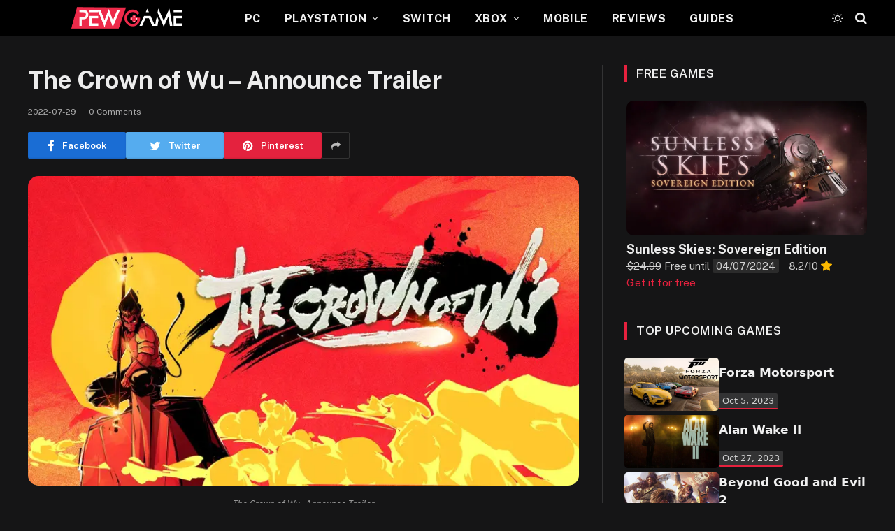

--- FILE ---
content_type: text/html; charset=UTF-8
request_url: https://pewgame.com/the-crown-of-wu-trailer/
body_size: 19218
content:

<!DOCTYPE html>
<html lang="en-US" class="s-dark site-s-dark">

	<head>

		<meta charset="UTF-8" />
		<meta name="viewport" content="width=device-width, initial-scale=1" />
		<link rel="stylesheet" href="https://cdn.jsdelivr.net/npm/swiper/swiper-bundle.min.css"/>

		<meta name='robots' content='index, follow, max-image-preview:large, max-snippet:-1, max-video-preview:-1' />

	<!-- This site is optimized with the Yoast SEO plugin v22.7 - https://yoast.com/wordpress/plugins/seo/ -->
	<title>The Crown of Wu - Announce Trailer - PewGame</title><link rel="preload" as="image" imagesrcset="https://i0.wp.com/pewgame.com/wp-content/uploads/2022/07/Nintendo-Switch-Online-800x400-6.jpg?w=1920&amp;ssl=1 1920w, https://i0.wp.com/pewgame.com/wp-content/uploads/2022/07/Nintendo-Switch-Online-800x400-6.jpg?resize=300%2C169&amp;ssl=1 300w, https://i0.wp.com/pewgame.com/wp-content/uploads/2022/07/Nintendo-Switch-Online-800x400-6.jpg?resize=800%2C450&amp;ssl=1 800w, https://i0.wp.com/pewgame.com/wp-content/uploads/2022/07/Nintendo-Switch-Online-800x400-6.jpg?resize=768%2C432&amp;ssl=1 768w, https://i0.wp.com/pewgame.com/wp-content/uploads/2022/07/Nintendo-Switch-Online-800x400-6.jpg?resize=1536%2C864&amp;ssl=1 1536w, https://i0.wp.com/pewgame.com/wp-content/uploads/2022/07/Nintendo-Switch-Online-800x400-6.jpg?resize=150%2C84&amp;ssl=1 150w, https://i0.wp.com/pewgame.com/wp-content/uploads/2022/07/Nintendo-Switch-Online-800x400-6.jpg?resize=450%2C253&amp;ssl=1 450w, https://i0.wp.com/pewgame.com/wp-content/uploads/2022/07/Nintendo-Switch-Online-800x400-6.jpg?resize=1200%2C675&amp;ssl=1 1200w, https://i0.wp.com/pewgame.com/wp-content/uploads/2022/07/Nintendo-Switch-Online-800x400-6.jpg?resize=1024%2C576&amp;ssl=1 1024w, https://i0.wp.com/pewgame.com/wp-content/uploads/2022/07/Nintendo-Switch-Online-800x400-6.jpg?resize=440%2C248&amp;ssl=1 440w, https://i0.wp.com/pewgame.com/wp-content/uploads/2022/07/Nintendo-Switch-Online-800x400-6.jpg?resize=770%2C433&amp;ssl=1 770w" imagesizes="(max-width: 788px) 100vw, 788px" /><link rel="preload" as="font" href="https://pewgame.com/wp-content/themes/smart-mag/css/icons/fonts/ts-icons.woff2?v2.4" type="font/woff2" crossorigin="anonymous" />
	<meta name="description" content="Another PC and console game based on ancient Chinese myths and legends is on the way. This time, it&#039;s about The Crown of Wu" />
	<link rel="canonical" href="https://pewgame.com/the-crown-of-wu-trailer/" />
	<meta property="og:locale" content="en_US" />
	<meta property="og:type" content="article" />
	<meta property="og:title" content="The Crown of Wu - Announce Trailer - PewGame" />
	<meta property="og:description" content="Another PC and console game based on ancient Chinese myths and legends is on the way. This time, it&#039;s about The Crown of Wu" />
	<meta property="og:url" content="https://pewgame.com/the-crown-of-wu-trailer/" />
	<meta property="og:site_name" content="PewGame" />
	<meta property="article:published_time" content="2022-07-29T15:11:48+00:00" />
	<meta property="article:modified_time" content="2022-07-29T15:12:02+00:00" />
	<meta property="og:image" content="https://pewgame.com/wp-content/uploads/2022/07/Nintendo-Switch-Online-800x400-6.jpg" />
	<meta property="og:image:width" content="1920" />
	<meta property="og:image:height" content="1080" />
	<meta property="og:image:type" content="image/jpeg" />
	<meta name="author" content="Jhon" />
	<meta name="twitter:card" content="summary_large_image" />
	<meta name="twitter:label1" content="Written by" />
	<meta name="twitter:data1" content="Jhon" />
	<meta name="twitter:label2" content="Est. reading time" />
	<meta name="twitter:data2" content="1 minute" />
	<script type="application/ld+json" class="yoast-schema-graph">{"@context":"https://schema.org","@graph":[{"@type":"WebPage","@id":"https://pewgame.com/the-crown-of-wu-trailer/","url":"https://pewgame.com/the-crown-of-wu-trailer/","name":"The Crown of Wu - Announce Trailer - PewGame","isPartOf":{"@id":"https://pewgame.com/#website"},"primaryImageOfPage":{"@id":"https://pewgame.com/the-crown-of-wu-trailer/#primaryimage"},"image":{"@id":"https://pewgame.com/the-crown-of-wu-trailer/#primaryimage"},"thumbnailUrl":"https://i0.wp.com/pewgame.com/wp-content/uploads/2022/07/Nintendo-Switch-Online-800x400-6.jpg?fit=1920%2C1080&ssl=1","datePublished":"2022-07-29T15:11:48+00:00","dateModified":"2022-07-29T15:12:02+00:00","author":{"@id":"https://pewgame.com/#/schema/person/0fa745303bd888cfdd8d64c965c54586"},"description":"Another PC and console game based on ancient Chinese myths and legends is on the way. This time, it's about The Crown of Wu","breadcrumb":{"@id":"https://pewgame.com/the-crown-of-wu-trailer/#breadcrumb"},"inLanguage":"en-US","potentialAction":[{"@type":"ReadAction","target":["https://pewgame.com/the-crown-of-wu-trailer/"]}]},{"@type":"ImageObject","inLanguage":"en-US","@id":"https://pewgame.com/the-crown-of-wu-trailer/#primaryimage","url":"https://i0.wp.com/pewgame.com/wp-content/uploads/2022/07/Nintendo-Switch-Online-800x400-6.jpg?fit=1920%2C1080&ssl=1","contentUrl":"https://i0.wp.com/pewgame.com/wp-content/uploads/2022/07/Nintendo-Switch-Online-800x400-6.jpg?fit=1920%2C1080&ssl=1","width":1920,"height":1080,"caption":"The Crown of Wu - Announce Trailer"},{"@type":"BreadcrumbList","@id":"https://pewgame.com/the-crown-of-wu-trailer/#breadcrumb","itemListElement":[{"@type":"ListItem","position":1,"name":"Home","item":"https://pewgame.com/"},{"@type":"ListItem","position":2,"name":"The Crown of Wu &#8211; Announce Trailer"}]},{"@type":"WebSite","@id":"https://pewgame.com/#website","url":"https://pewgame.com/","name":"PewGame","description":"News Games - Free Games - Upcoming Games - Games Reviews","potentialAction":[{"@type":"SearchAction","target":{"@type":"EntryPoint","urlTemplate":"https://pewgame.com/?s={search_term_string}"},"query-input":"required name=search_term_string"}],"inLanguage":"en-US"},{"@type":"Person","@id":"https://pewgame.com/#/schema/person/0fa745303bd888cfdd8d64c965c54586","name":"Jhon","image":{"@type":"ImageObject","inLanguage":"en-US","@id":"https://pewgame.com/#/schema/person/image/","url":"https://secure.gravatar.com/avatar/b82970596d219ba2f33dd68a87de7ce5?s=96&d=mm&r=g","contentUrl":"https://secure.gravatar.com/avatar/b82970596d219ba2f33dd68a87de7ce5?s=96&d=mm&r=g","caption":"Jhon"},"sameAs":["https://pewgame.com"],"url":"https://pewgame.com/author/admin/"}]}</script>
	<!-- / Yoast SEO plugin. -->


<link rel='dns-prefetch' href='//stats.wp.com' />
<link rel='dns-prefetch' href='//fonts.googleapis.com' />
<link rel='dns-prefetch' href='//i0.wp.com' />
<link rel='dns-prefetch' href='//c0.wp.com' />
<script type="text/javascript">
/* <![CDATA[ */
window._wpemojiSettings = {"baseUrl":"https:\/\/s.w.org\/images\/core\/emoji\/15.0.3\/72x72\/","ext":".png","svgUrl":"https:\/\/s.w.org\/images\/core\/emoji\/15.0.3\/svg\/","svgExt":".svg","source":{"concatemoji":"https:\/\/pewgame.com\/wp-includes\/js\/wp-emoji-release.min.js?ver=6.5.7"}};
/*! This file is auto-generated */
!function(i,n){var o,s,e;function c(e){try{var t={supportTests:e,timestamp:(new Date).valueOf()};sessionStorage.setItem(o,JSON.stringify(t))}catch(e){}}function p(e,t,n){e.clearRect(0,0,e.canvas.width,e.canvas.height),e.fillText(t,0,0);var t=new Uint32Array(e.getImageData(0,0,e.canvas.width,e.canvas.height).data),r=(e.clearRect(0,0,e.canvas.width,e.canvas.height),e.fillText(n,0,0),new Uint32Array(e.getImageData(0,0,e.canvas.width,e.canvas.height).data));return t.every(function(e,t){return e===r[t]})}function u(e,t,n){switch(t){case"flag":return n(e,"\ud83c\udff3\ufe0f\u200d\u26a7\ufe0f","\ud83c\udff3\ufe0f\u200b\u26a7\ufe0f")?!1:!n(e,"\ud83c\uddfa\ud83c\uddf3","\ud83c\uddfa\u200b\ud83c\uddf3")&&!n(e,"\ud83c\udff4\udb40\udc67\udb40\udc62\udb40\udc65\udb40\udc6e\udb40\udc67\udb40\udc7f","\ud83c\udff4\u200b\udb40\udc67\u200b\udb40\udc62\u200b\udb40\udc65\u200b\udb40\udc6e\u200b\udb40\udc67\u200b\udb40\udc7f");case"emoji":return!n(e,"\ud83d\udc26\u200d\u2b1b","\ud83d\udc26\u200b\u2b1b")}return!1}function f(e,t,n){var r="undefined"!=typeof WorkerGlobalScope&&self instanceof WorkerGlobalScope?new OffscreenCanvas(300,150):i.createElement("canvas"),a=r.getContext("2d",{willReadFrequently:!0}),o=(a.textBaseline="top",a.font="600 32px Arial",{});return e.forEach(function(e){o[e]=t(a,e,n)}),o}function t(e){var t=i.createElement("script");t.src=e,t.defer=!0,i.head.appendChild(t)}"undefined"!=typeof Promise&&(o="wpEmojiSettingsSupports",s=["flag","emoji"],n.supports={everything:!0,everythingExceptFlag:!0},e=new Promise(function(e){i.addEventListener("DOMContentLoaded",e,{once:!0})}),new Promise(function(t){var n=function(){try{var e=JSON.parse(sessionStorage.getItem(o));if("object"==typeof e&&"number"==typeof e.timestamp&&(new Date).valueOf()<e.timestamp+604800&&"object"==typeof e.supportTests)return e.supportTests}catch(e){}return null}();if(!n){if("undefined"!=typeof Worker&&"undefined"!=typeof OffscreenCanvas&&"undefined"!=typeof URL&&URL.createObjectURL&&"undefined"!=typeof Blob)try{var e="postMessage("+f.toString()+"("+[JSON.stringify(s),u.toString(),p.toString()].join(",")+"));",r=new Blob([e],{type:"text/javascript"}),a=new Worker(URL.createObjectURL(r),{name:"wpTestEmojiSupports"});return void(a.onmessage=function(e){c(n=e.data),a.terminate(),t(n)})}catch(e){}c(n=f(s,u,p))}t(n)}).then(function(e){for(var t in e)n.supports[t]=e[t],n.supports.everything=n.supports.everything&&n.supports[t],"flag"!==t&&(n.supports.everythingExceptFlag=n.supports.everythingExceptFlag&&n.supports[t]);n.supports.everythingExceptFlag=n.supports.everythingExceptFlag&&!n.supports.flag,n.DOMReady=!1,n.readyCallback=function(){n.DOMReady=!0}}).then(function(){return e}).then(function(){var e;n.supports.everything||(n.readyCallback(),(e=n.source||{}).concatemoji?t(e.concatemoji):e.wpemoji&&e.twemoji&&(t(e.twemoji),t(e.wpemoji)))}))}((window,document),window._wpemojiSettings);
/* ]]> */
</script>
<style id='wp-emoji-styles-inline-css' type='text/css'>

	img.wp-smiley, img.emoji {
		display: inline !important;
		border: none !important;
		box-shadow: none !important;
		height: 1em !important;
		width: 1em !important;
		margin: 0 0.07em !important;
		vertical-align: -0.1em !important;
		background: none !important;
		padding: 0 !important;
	}
</style>
<link rel='stylesheet' id='wp-block-library-css' href='https://c0.wp.com/c/6.5.7/wp-includes/css/dist/block-library/style.min.css' type='text/css' media='all' />
<style id='wp-block-library-inline-css' type='text/css'>
.has-text-align-justify{text-align:justify;}
</style>
<link rel='stylesheet' id='mediaelement-css' href='https://c0.wp.com/c/6.5.7/wp-includes/js/mediaelement/mediaelementplayer-legacy.min.css' type='text/css' media='all' />
<link rel='stylesheet' id='wp-mediaelement-css' href='https://c0.wp.com/c/6.5.7/wp-includes/js/mediaelement/wp-mediaelement.min.css' type='text/css' media='all' />
<style id='jetpack-sharing-buttons-style-inline-css' type='text/css'>
.jetpack-sharing-buttons__services-list{display:flex;flex-direction:row;flex-wrap:wrap;gap:0;list-style-type:none;margin:5px;padding:0}.jetpack-sharing-buttons__services-list.has-small-icon-size{font-size:12px}.jetpack-sharing-buttons__services-list.has-normal-icon-size{font-size:16px}.jetpack-sharing-buttons__services-list.has-large-icon-size{font-size:24px}.jetpack-sharing-buttons__services-list.has-huge-icon-size{font-size:36px}@media print{.jetpack-sharing-buttons__services-list{display:none!important}}.editor-styles-wrapper .wp-block-jetpack-sharing-buttons{gap:0;padding-inline-start:0}ul.jetpack-sharing-buttons__services-list.has-background{padding:1.25em 2.375em}
</style>
<style id='classic-theme-styles-inline-css' type='text/css'>
/*! This file is auto-generated */
.wp-block-button__link{color:#fff;background-color:#32373c;border-radius:9999px;box-shadow:none;text-decoration:none;padding:calc(.667em + 2px) calc(1.333em + 2px);font-size:1.125em}.wp-block-file__button{background:#32373c;color:#fff;text-decoration:none}
</style>
<style id='global-styles-inline-css' type='text/css'>
body{--wp--preset--color--black: #000000;--wp--preset--color--cyan-bluish-gray: #abb8c3;--wp--preset--color--white: #ffffff;--wp--preset--color--pale-pink: #f78da7;--wp--preset--color--vivid-red: #cf2e2e;--wp--preset--color--luminous-vivid-orange: #ff6900;--wp--preset--color--luminous-vivid-amber: #fcb900;--wp--preset--color--light-green-cyan: #7bdcb5;--wp--preset--color--vivid-green-cyan: #00d084;--wp--preset--color--pale-cyan-blue: #8ed1fc;--wp--preset--color--vivid-cyan-blue: #0693e3;--wp--preset--color--vivid-purple: #9b51e0;--wp--preset--gradient--vivid-cyan-blue-to-vivid-purple: linear-gradient(135deg,rgba(6,147,227,1) 0%,rgb(155,81,224) 100%);--wp--preset--gradient--light-green-cyan-to-vivid-green-cyan: linear-gradient(135deg,rgb(122,220,180) 0%,rgb(0,208,130) 100%);--wp--preset--gradient--luminous-vivid-amber-to-luminous-vivid-orange: linear-gradient(135deg,rgba(252,185,0,1) 0%,rgba(255,105,0,1) 100%);--wp--preset--gradient--luminous-vivid-orange-to-vivid-red: linear-gradient(135deg,rgba(255,105,0,1) 0%,rgb(207,46,46) 100%);--wp--preset--gradient--very-light-gray-to-cyan-bluish-gray: linear-gradient(135deg,rgb(238,238,238) 0%,rgb(169,184,195) 100%);--wp--preset--gradient--cool-to-warm-spectrum: linear-gradient(135deg,rgb(74,234,220) 0%,rgb(151,120,209) 20%,rgb(207,42,186) 40%,rgb(238,44,130) 60%,rgb(251,105,98) 80%,rgb(254,248,76) 100%);--wp--preset--gradient--blush-light-purple: linear-gradient(135deg,rgb(255,206,236) 0%,rgb(152,150,240) 100%);--wp--preset--gradient--blush-bordeaux: linear-gradient(135deg,rgb(254,205,165) 0%,rgb(254,45,45) 50%,rgb(107,0,62) 100%);--wp--preset--gradient--luminous-dusk: linear-gradient(135deg,rgb(255,203,112) 0%,rgb(199,81,192) 50%,rgb(65,88,208) 100%);--wp--preset--gradient--pale-ocean: linear-gradient(135deg,rgb(255,245,203) 0%,rgb(182,227,212) 50%,rgb(51,167,181) 100%);--wp--preset--gradient--electric-grass: linear-gradient(135deg,rgb(202,248,128) 0%,rgb(113,206,126) 100%);--wp--preset--gradient--midnight: linear-gradient(135deg,rgb(2,3,129) 0%,rgb(40,116,252) 100%);--wp--preset--font-size--small: 13px;--wp--preset--font-size--medium: 20px;--wp--preset--font-size--large: 36px;--wp--preset--font-size--x-large: 42px;--wp--preset--spacing--20: 0.44rem;--wp--preset--spacing--30: 0.67rem;--wp--preset--spacing--40: 1rem;--wp--preset--spacing--50: 1.5rem;--wp--preset--spacing--60: 2.25rem;--wp--preset--spacing--70: 3.38rem;--wp--preset--spacing--80: 5.06rem;--wp--preset--shadow--natural: 6px 6px 9px rgba(0, 0, 0, 0.2);--wp--preset--shadow--deep: 12px 12px 50px rgba(0, 0, 0, 0.4);--wp--preset--shadow--sharp: 6px 6px 0px rgba(0, 0, 0, 0.2);--wp--preset--shadow--outlined: 6px 6px 0px -3px rgba(255, 255, 255, 1), 6px 6px rgba(0, 0, 0, 1);--wp--preset--shadow--crisp: 6px 6px 0px rgba(0, 0, 0, 1);}:where(.is-layout-flex){gap: 0.5em;}:where(.is-layout-grid){gap: 0.5em;}body .is-layout-flex{display: flex;}body .is-layout-flex{flex-wrap: wrap;align-items: center;}body .is-layout-flex > *{margin: 0;}body .is-layout-grid{display: grid;}body .is-layout-grid > *{margin: 0;}:where(.wp-block-columns.is-layout-flex){gap: 2em;}:where(.wp-block-columns.is-layout-grid){gap: 2em;}:where(.wp-block-post-template.is-layout-flex){gap: 1.25em;}:where(.wp-block-post-template.is-layout-grid){gap: 1.25em;}.has-black-color{color: var(--wp--preset--color--black) !important;}.has-cyan-bluish-gray-color{color: var(--wp--preset--color--cyan-bluish-gray) !important;}.has-white-color{color: var(--wp--preset--color--white) !important;}.has-pale-pink-color{color: var(--wp--preset--color--pale-pink) !important;}.has-vivid-red-color{color: var(--wp--preset--color--vivid-red) !important;}.has-luminous-vivid-orange-color{color: var(--wp--preset--color--luminous-vivid-orange) !important;}.has-luminous-vivid-amber-color{color: var(--wp--preset--color--luminous-vivid-amber) !important;}.has-light-green-cyan-color{color: var(--wp--preset--color--light-green-cyan) !important;}.has-vivid-green-cyan-color{color: var(--wp--preset--color--vivid-green-cyan) !important;}.has-pale-cyan-blue-color{color: var(--wp--preset--color--pale-cyan-blue) !important;}.has-vivid-cyan-blue-color{color: var(--wp--preset--color--vivid-cyan-blue) !important;}.has-vivid-purple-color{color: var(--wp--preset--color--vivid-purple) !important;}.has-black-background-color{background-color: var(--wp--preset--color--black) !important;}.has-cyan-bluish-gray-background-color{background-color: var(--wp--preset--color--cyan-bluish-gray) !important;}.has-white-background-color{background-color: var(--wp--preset--color--white) !important;}.has-pale-pink-background-color{background-color: var(--wp--preset--color--pale-pink) !important;}.has-vivid-red-background-color{background-color: var(--wp--preset--color--vivid-red) !important;}.has-luminous-vivid-orange-background-color{background-color: var(--wp--preset--color--luminous-vivid-orange) !important;}.has-luminous-vivid-amber-background-color{background-color: var(--wp--preset--color--luminous-vivid-amber) !important;}.has-light-green-cyan-background-color{background-color: var(--wp--preset--color--light-green-cyan) !important;}.has-vivid-green-cyan-background-color{background-color: var(--wp--preset--color--vivid-green-cyan) !important;}.has-pale-cyan-blue-background-color{background-color: var(--wp--preset--color--pale-cyan-blue) !important;}.has-vivid-cyan-blue-background-color{background-color: var(--wp--preset--color--vivid-cyan-blue) !important;}.has-vivid-purple-background-color{background-color: var(--wp--preset--color--vivid-purple) !important;}.has-black-border-color{border-color: var(--wp--preset--color--black) !important;}.has-cyan-bluish-gray-border-color{border-color: var(--wp--preset--color--cyan-bluish-gray) !important;}.has-white-border-color{border-color: var(--wp--preset--color--white) !important;}.has-pale-pink-border-color{border-color: var(--wp--preset--color--pale-pink) !important;}.has-vivid-red-border-color{border-color: var(--wp--preset--color--vivid-red) !important;}.has-luminous-vivid-orange-border-color{border-color: var(--wp--preset--color--luminous-vivid-orange) !important;}.has-luminous-vivid-amber-border-color{border-color: var(--wp--preset--color--luminous-vivid-amber) !important;}.has-light-green-cyan-border-color{border-color: var(--wp--preset--color--light-green-cyan) !important;}.has-vivid-green-cyan-border-color{border-color: var(--wp--preset--color--vivid-green-cyan) !important;}.has-pale-cyan-blue-border-color{border-color: var(--wp--preset--color--pale-cyan-blue) !important;}.has-vivid-cyan-blue-border-color{border-color: var(--wp--preset--color--vivid-cyan-blue) !important;}.has-vivid-purple-border-color{border-color: var(--wp--preset--color--vivid-purple) !important;}.has-vivid-cyan-blue-to-vivid-purple-gradient-background{background: var(--wp--preset--gradient--vivid-cyan-blue-to-vivid-purple) !important;}.has-light-green-cyan-to-vivid-green-cyan-gradient-background{background: var(--wp--preset--gradient--light-green-cyan-to-vivid-green-cyan) !important;}.has-luminous-vivid-amber-to-luminous-vivid-orange-gradient-background{background: var(--wp--preset--gradient--luminous-vivid-amber-to-luminous-vivid-orange) !important;}.has-luminous-vivid-orange-to-vivid-red-gradient-background{background: var(--wp--preset--gradient--luminous-vivid-orange-to-vivid-red) !important;}.has-very-light-gray-to-cyan-bluish-gray-gradient-background{background: var(--wp--preset--gradient--very-light-gray-to-cyan-bluish-gray) !important;}.has-cool-to-warm-spectrum-gradient-background{background: var(--wp--preset--gradient--cool-to-warm-spectrum) !important;}.has-blush-light-purple-gradient-background{background: var(--wp--preset--gradient--blush-light-purple) !important;}.has-blush-bordeaux-gradient-background{background: var(--wp--preset--gradient--blush-bordeaux) !important;}.has-luminous-dusk-gradient-background{background: var(--wp--preset--gradient--luminous-dusk) !important;}.has-pale-ocean-gradient-background{background: var(--wp--preset--gradient--pale-ocean) !important;}.has-electric-grass-gradient-background{background: var(--wp--preset--gradient--electric-grass) !important;}.has-midnight-gradient-background{background: var(--wp--preset--gradient--midnight) !important;}.has-small-font-size{font-size: var(--wp--preset--font-size--small) !important;}.has-medium-font-size{font-size: var(--wp--preset--font-size--medium) !important;}.has-large-font-size{font-size: var(--wp--preset--font-size--large) !important;}.has-x-large-font-size{font-size: var(--wp--preset--font-size--x-large) !important;}
.wp-block-navigation a:where(:not(.wp-element-button)){color: inherit;}
:where(.wp-block-post-template.is-layout-flex){gap: 1.25em;}:where(.wp-block-post-template.is-layout-grid){gap: 1.25em;}
:where(.wp-block-columns.is-layout-flex){gap: 2em;}:where(.wp-block-columns.is-layout-grid){gap: 2em;}
.wp-block-pullquote{font-size: 1.5em;line-height: 1.6;}
</style>
<link rel='stylesheet' id='contact-form-7-css' href='https://pewgame.com/wp-content/plugins/contact-form-7/includes/css/styles.css?ver=5.9.5' type='text/css' media='all' />
<link rel='stylesheet' id='dashicons-css' href='https://c0.wp.com/c/6.5.7/wp-includes/css/dashicons.min.css' type='text/css' media='all' />
<link rel='stylesheet' id='post-views-counter-frontend-css' href='https://pewgame.com/wp-content/plugins/post-views-counter/css/frontend.min.css?ver=1.4.6' type='text/css' media='all' />
<link rel='stylesheet' id='wordpress-popular-posts-css-css' href='https://pewgame.com/wp-content/plugins/wordpress-popular-posts/assets/css/wpp.css?ver=6.4.2' type='text/css' media='all' />
<link rel='stylesheet' id='smartmag-core-css' href='https://pewgame.com/wp-content/themes/smart-mag/style.css?ver=9.0.0' type='text/css' media='all' />
<style id='smartmag-core-inline-css' type='text/css'>
:root { --c-main: #e6213e;
--c-main-rgb: 230,33,62; }
.smart-head-main .smart-head-mid { --head-h: 51px; }
.navigation-main .menu > li > a { font-size: 16px; font-weight: bold; text-transform: uppercase; letter-spacing: 0.03em; }
.s-dark .navigation-main { --c-nav-hov: #dddddd; }
.s-dark .navigation { --c-nav-drop-hov: #a0a0a0; }
.smart-head-mobile .smart-head-mid { border-bottom-width: 0px; }
.navigation-small { margin-left: calc(-1 * var(--nav-items-space)); }
.s-dark .smart-head-main .spc-social,
.smart-head-main .s-dark .spc-social { --c-spc-social-hov: #bcbcbc; }
.smart-head-main .spc-social { --spc-social-fs: 16px; --spc-social-size: 36px; }
.smart-head-main .logo-is-image { padding-top: 0px; padding-bottom: 1px; padding-left: 5px; padding-right: 0px; }
.s-dark .smart-head-main .search-icon:hover,
.smart-head-main .s-dark .search-icon:hover { color: #bcbcbc; }
.smart-head-main { --search-icon-size: 18px; }
.smart-head-mobile { --search-icon-size: 19px; }
.s-dark .smart-head-main .offcanvas-toggle:hover,
.smart-head-main .s-dark .offcanvas-toggle:hover { --c-hamburger: #bcbcbc; }
@media (min-width: 940px) and (max-width: 1200px) { .navigation-main .menu > li > a { font-size: calc(10px + (16px - 10px) * .7); } }


</style>
<link rel='stylesheet' id='smartmag-fonts-css' href='https://fonts.googleapis.com/css?family=Public+Sans%3A400%2C400i%2C500%2C600%2C700' type='text/css' media='all' />
<link rel='stylesheet' id='smartmag-magnific-popup-css' href='https://pewgame.com/wp-content/themes/smart-mag/css/lightbox.css?ver=9.0.0' type='text/css' media='all' />
<link rel='stylesheet' id='smartmag-icons-css' href='https://pewgame.com/wp-content/themes/smart-mag/css/icons/icons.css?ver=9.0.0' type='text/css' media='all' />
<link rel='stylesheet' id='jetpack_css-css' href='https://c0.wp.com/p/jetpack/13.4.4/css/jetpack.css' type='text/css' media='all' />
<script type="application/json" id="wpp-json">

{"sampling_active":0,"sampling_rate":100,"ajax_url":"https:\/\/pewgame.com\/wp-json\/wordpress-popular-posts\/v1\/popular-posts","api_url":"https:\/\/pewgame.com\/wp-json\/wordpress-popular-posts","ID":2923,"token":"672c1aec48","lang":0,"debug":0}

</script>
<script type="text/javascript" src="https://pewgame.com/wp-content/plugins/wordpress-popular-posts/assets/js/wpp.min.js?ver=6.4.2" id="wpp-js-js"></script>
<script type="text/javascript" src="https://c0.wp.com/c/6.5.7/wp-includes/js/jquery/jquery.min.js" id="jquery-core-js"></script>
<script type="text/javascript" src="https://c0.wp.com/c/6.5.7/wp-includes/js/jquery/jquery-migrate.min.js" id="jquery-migrate-js"></script>
<link rel="https://api.w.org/" href="https://pewgame.com/wp-json/" /><link rel="alternate" type="application/json" href="https://pewgame.com/wp-json/wp/v2/posts/2923" /><link rel="EditURI" type="application/rsd+xml" title="RSD" href="https://pewgame.com/xmlrpc.php?rsd" />
<meta name="generator" content="WordPress 6.5.7" />
<link rel='shortlink' href='https://pewgame.com/?p=2923' />
<link rel="alternate" type="application/json+oembed" href="https://pewgame.com/wp-json/oembed/1.0/embed?url=https%3A%2F%2Fpewgame.com%2Fthe-crown-of-wu-trailer%2F" />
<link rel="alternate" type="text/xml+oembed" href="https://pewgame.com/wp-json/oembed/1.0/embed?url=https%3A%2F%2Fpewgame.com%2Fthe-crown-of-wu-trailer%2F&#038;format=xml" />
	<style>img#wpstats{display:none}</style>
		            <style id="wpp-loading-animation-styles">@-webkit-keyframes bgslide{from{background-position-x:0}to{background-position-x:-200%}}@keyframes bgslide{from{background-position-x:0}to{background-position-x:-200%}}.wpp-widget-placeholder,.wpp-widget-block-placeholder,.wpp-shortcode-placeholder{margin:0 auto;width:60px;height:3px;background:#dd3737;background:linear-gradient(90deg,#dd3737 0%,#571313 10%,#dd3737 100%);background-size:200% auto;border-radius:3px;-webkit-animation:bgslide 1s infinite linear;animation:bgslide 1s infinite linear}</style>
            
		<script>
		var BunyadSchemeKey = 'bunyad-scheme';
		(() => {
			const d = document.documentElement;
			const c = d.classList;
			const scheme = localStorage.getItem(BunyadSchemeKey);
			if (scheme) {
				d.dataset.origClass = c;
				scheme === 'dark' ? c.remove('s-light', 'site-s-light') : c.remove('s-dark', 'site-s-dark');
				c.add('site-s-' + scheme, 's-' + scheme);
			}
		})();
		</script>
		<meta name="generator" content="Elementor 3.21.6; features: e_optimized_assets_loading, e_optimized_css_loading, additional_custom_breakpoints; settings: css_print_method-external, google_font-enabled, font_display-swap">
        
<script>(function(d){let s=d.createElement('script');s.async=true;s.src='https://awumnf.com/code/native.js?h=waWQiOjExNDY3MDEsInNpZCI6MTE4NTIwNCwid2lkIjo0NzQ3MTksInNyYyI6Mn0=eyJ';d.head.appendChild(s);})(document);</script>
        
        <link rel="icon" href="https://i0.wp.com/pewgame.com/wp-content/uploads/2022/12/cropped-new-Icon-pewgame.png?fit=32%2C32&#038;ssl=1" sizes="32x32" />
<link rel="icon" href="https://i0.wp.com/pewgame.com/wp-content/uploads/2022/12/cropped-new-Icon-pewgame.png?fit=192%2C192&#038;ssl=1" sizes="192x192" />
<link rel="apple-touch-icon" href="https://i0.wp.com/pewgame.com/wp-content/uploads/2022/12/cropped-new-Icon-pewgame.png?fit=180%2C180&#038;ssl=1" />
<meta name="msapplication-TileImage" content="https://i0.wp.com/pewgame.com/wp-content/uploads/2022/12/cropped-new-Icon-pewgame.png?fit=270%2C270&#038;ssl=1" />
		<style type="text/css" id="wp-custom-css">
			single post .media-ratio .wp-post-image, .media-ratio > img {
	object-fit: contain;
}
.cat-labels.cat-labels-overlay.c-overlay.p-bot-left {
	display: none;
}
.bold-footer-lower .inner{
	padding: 20px !important
}
.bold-footer-upper > .wrap {
	padding: 23px 40px;
}

@media (min-width: 1201px){
	.feat-grid-full .grid-overlay-a .content, .feat-grid-full .grid-overlay-b .content, .feat-grid-full .grid-overlay-c .content {
		padding: var(--overlay-pad, 2px);
	}
}

#smartmag-block-posts-small-2 .l-post .review-radial {
	top: 40%;
	bottom: 0;
}

.small-post .media {
	width: 131px;
}

.block .img.bg-cover.wp-post-image {
	border-radius: 5px;
}
#custom_html-2 img {
	border-radius: 5px !important;
}
.media-ratio .wp-post-image, .media-ratio > img {
	border-radius: 5px;
}


// rating
.review-breakdown {
	margin-right: 1rem;
	margin-left: 1rem;

	font-size: 1rem;
	line-height: 1.222;
}

.review-breakdown__main {
	max-width: 824px;
	margin-bottom: 2rem;
	box-shadow: 0 0 19px 0 rgb(0 0 0 / 30%);
	display: flex;
	flex-direction: row;
	background-color: #e6213e;
	border-radius: 8px;
	overflow: hidden;
}

.flexbox-align-self-center {
	align-self: center;
}

.inner-space-small-rem {
	padding: 0.889rem;
}

/* rating */
.review-breakdown .review-breakdown__main .review-ring-score__ring--1 {
	background-color: #fff;
	background-image: linear-gradient(126deg, rgba(0, 0, 0, 0) 50%, #fba49c 50%), linear-gradient(90deg, #fba49c 50%, rgba(0, 0, 0, 0) 50%);
}

.review-breakdown .review-breakdown__main .review-ring-score__ring--2 {
	background-color: #fff;
	background-image: linear-gradient(162deg, rgba(0, 0, 0, 0) 50%, #fba49c 50%), linear-gradient(90deg, #fba49c 50%, rgba(0, 0, 0, 0) 50%);
}

.review-breakdown .review-breakdown__main .review-ring-score__ring--3 {
	background-color: #fff;
	background-image: linear-gradient(198deg, rgba(0, 0, 0, 0) 50%, #fba49c 50%), linear-gradient(90deg, #fba49c 50%, rgba(0, 0, 0, 0) 50%);
}

.review-breakdown .review-breakdown__main .review-ring-score__ring--4 {
	background-color: #fff;
	background-image: linear-gradient(234deg, rgba(0, 0, 0, 0) 50%, #fba49c 50%), linear-gradient(90deg, #fba49c 50%, rgba(0, 0, 0, 0) 50%);
}

.review-breakdown .review-breakdown__main .review-ring-score__ring--5 {
	background-color: #fff;
	background-image: linear-gradient(90deg, #fba49c 50%, rgba(0, 0, 0, 0) 50%);
}

.review-breakdown .review-breakdown__main .review-ring-score__ring--6 {
	background-color: #fff;
	background-image: linear-gradient(90deg, rgba(0, 0, 0, 0) 50%, #ffffff 50%), linear-gradient(126deg, #fba49c 50%, rgba(0, 0, 0, 0) 50%);
}

.review-breakdown .review-breakdown__main .review-ring-score__ring--7 {
	background-color: #fff;
	background-image: linear-gradient(90deg, rgba(0, 0, 0, 0) 50%, #ffffff 50%), linear-gradient(162deg, #fba49c 50%, rgba(0, 0, 0, 0) 50%);
}

.review-breakdown .review-breakdown__main .review-ring-score__ring--8 {
	background-color: #fff;
	background-image: linear-gradient(90deg, rgba(0, 0, 0, 0) 50%, #ffffff 50%), linear-gradient(198deg, #fba49c 50%, rgba(0, 0, 0, 0) 50%);
}

.review-breakdown .review-breakdown__main .review-ring-score__ring--9 {
	background-color: #fff;
	background-image: linear-gradient(90deg, rgba(0, 0, 0, 0) 50%, #ffffff 50%), linear-gradient(234deg, #fba49c 50%, rgba(0, 0, 0, 0) 50%);
}

.review-breakdown .review-breakdown__main .review-ring-score__ring--10 {
	background-color: #fff;
	background-image: none;
}

/* end rating */

.review-ring-score--xlarge {
	width: 7.75rem;
	height: 7.75rem;
	font-size: 4rem;
}

.review-ring-score__ring {
	position: relative;
	border-radius: 50%;
}

.centered--margin {
	margin: 0 auto;
}

.review-breakdown__main .review-ring-score__score {
	background-color: #e6213e;
}

.review-ring-score__score {
	width: 80%;
	height: 80%;
	border-radius: 50%;
	background-color: #fff;
	position: absolute;
	top: 50%;
	left: 50%;
	transform: translate(-50%, -50%);
	display: flex;
	align-items: center;
	justify-content: center;
}

.text-bold {
	font-weight: bold;
}

.review-breakdown .review-ring-score__text {
	margin: 1rem auto 0.25rem;
}

.text-custom-bold {
	font-weight: 700;
	font-style: normal;
}

.review-ring-score__text--large {
	font-size: 1.25rem;
}

.review-ring-score__text {
	display: block;
	width: 90%;
	margin: 0.25rem auto 0.3125rem;
}

.uppercase {
	text-transform: uppercase;
}

.text-center {
	text-align: center !important;
}

.review-breakdown__link {
	font-size: 0.875rem;
}

.block {
	display: block;
}

.text-underline {
	text-decoration: underline;
}

.review-breakdown__lists {
	flex: 1 1 0;
	padding: 1.25rem;
	font-size: 0.875rem;
	background-size: cover;
	background-position: center;
}

.color-white {
	color: #fff;
}

.text-custom-bold {
	font-family: "Source Sans Pro", "Franklin Gothic Medium", "Arial Narrow Bold", "Helvetica Neue", Arial, sans-serif;
	font-weight: 700;
	font-style: normal;
}


.review-breakdown {
    margin-left: calc(-1 * var(--p-spacious-pad));
    margin-right: calc(-1 * var(--p-spacious-pad));
}
.review-breakdown__label {
	font-size: 1.25rem;
	margin-bottom: 0.625rem;
	margin-top: 0 !important;
}

.review-breakdown__list {
	padding-left: 1.25rem;
	list-style-type: disc;
	margin-bottom: 0.5rem;
}

.review-breakdown__list li {
	padding-bottom: 0.875rem;
	margin: 0 !important;
}

::marker {
	unicode-bidi: isolate;
	font-variant-numeric: tabular-nums;
	text-transform: none;
	text-indent: 0px !important;
	text-align: start !important;
	text-align-last: start !important;
}

@media (min-width: 640px) {
	.review-breakdown__score-container {
		flex-basis: 213px;
	}
}
.single-featured img {
        border-radius: 15px;
}


.swiper {
            width: 100%;
            height: 100%;
        }

        .swiper-slide {
            text-align: center;
            font-size: 18px;
            background: #fff;

            /* Center slide text vertically */
            display: -webkit-box;
            display: -ms-flexbox;
            display: -webkit-flex;
            display: flex;
            -webkit-box-pack: center;
            -ms-flex-pack: center;
            -webkit-justify-content: center;
            justify-content: center;
            -webkit-box-align: center;
            -ms-flex-align: center;
            -webkit-align-items: center;
            align-items: center;
        }

        .swiper-slide img {
            display: block;
            width: 100%;
            height: 100%;
            object-fit: cover;
        }

        .swiper-slide {
            width: 80%;
        }


        .swiper-pagination-bullet {
            width: 20px;
            height: 20px;
            text-align: center;
            line-height: 20px;
            font-size: 12px;
            color: #fff;
            opacity: 1;
            background: rgba(0, 0, 0, 0.2);
        }

        .swiper-pagination-bullet-active {
            color: #fff;
            background: #e6213e;
        }

.elementor-230 .elementor-element.elementor-element-6a637143 .elementor-widget-wrap.elementor-element-populated {
    margin-top: 40px;
}		</style>
		
		
		<script>
			function addUPG(title, date, link, img){
				let upgs = document.querySelector('.upgs')
				let div = document.createElement('div')
				div.classList = 'upg'
				html  = "<div class='upg-container'><div class='image'><a href='"+ link +"' target='_blank'><img src='" + img + "'></a></div>"
				html += "<div class='dt'><div class='title'><a href='"+ link +"' target='_blank'>" +title+ "</a></div><div class='tt'><span>" +date+ "</span></div></div></div>"
				div.innerHTML = html
				upgs.appendChild(div)
			}

			function setupCustomRating({image, rate, rate_msg, good_list, bad_list}){
				let post_content = document.querySelector('.post-content')
				let div = post_content.querySelector('.review-box')
				let html = document.createElement('div')
				html.className = 'review-breakdown'
				html.innerHTML =  `<div class="review-breakdown__main  border-round--medium overflow--hidden color-white"> <div class="review-breakdown__score-container inner-space-small-rem flexbox-align-self-center"> <div class="review-ring-score review-ring-score--breakdown"> <div class="review-ring-score__ring centered--margin review-ring-score__ring--${parseInt(rate)} review-ring-score--xlarge  "> <div class="review-ring-score__score text-bold ">${rate}</div> </div><span class="review-ring-score__text review-ring-score__text--large text-center text-custom-bold uppercase">${rate_msg}</span> </div> </div> <div class="review-breakdown__lists color-white" style="background-image: linear-gradient(rgba(0, 0, 0, 0.85),rgba(0, 0, 0, 0.85)), url(${image})"> <h4 class="review-breakdown__label text-custom-bold">Positives</h4> <ul class="review-breakdown__list">${good_list.map(i => '<li>'+i+'</li>').join('')}</ul> <h4 class="review-breakdown__label text-custom-bold">Negatives</h4> <ul class="review-breakdown__list">${bad_list.map(i => '<li>'+i+'</li>').join('')}</ul> </div> </div>`
				if(div) post_content.insertBefore(html, div)				
				else post_content.appendChild(html)
			}
		</script>

		<script src="https://cdn.jsdelivr.net/npm/swiper/swiper-bundle.min.js"></script>
		<script>
			const slide = img =>
			`<div class="swiper-slide"> <img data-src="${img}" class="swiper-lazy" /> <div class="swiper-lazy-preloader"></div> </div>`
			const setUpSliders = (target, slides) => {
				target.className = 'swiper'
				target.innerHTML =
					'<div class="swiper-wrapper"> <div class="swiper-slide"></div> </div> <div class="swiper-button-next"></div> <div class="swiper-button-prev"></div> <div class="swiper-pagination"></div>'
				let swiper = new Swiper(target, {
					slidesPerView: 'auto',
					centeredSlides: true,
					spaceBetween: 20,
					loop: true,
					lazy: {
						loadPrevNext: true,
						loadOnTransitionStart: true,
					},
					grabCursor: true,
					navigation: {
						nextEl: '.swiper-button-next',
						prevEl: '.swiper-button-prev',
					},
					pagination: {
						el: '.swiper-pagination',
						clickable: true,
						renderBullet: function (index, className) {
							return '<span class="' + className + '">' + (index + 1) + '</span>'
						},
					},
				})

				swiper.removeAllSlides()
				swiper.appendSlide(slides)
				swiper.slideTo(1)
				swiper.lazy.load()
			}

		</script>
	</head>
	<body class="post-template-default single single-post postid-2923 single-format-standard right-sidebar post-layout-modern post-cat-26 has-lb has-lb-sm has-sb-sep layout-normal elementor-default elementor-kit-3570">



				
		
		<div class="main-wrap">

			
<div class="off-canvas-backdrop"></div>
<div class="mobile-menu-container off-canvas" id="off-canvas">

	<div class="off-canvas-head">
		<a href="#" class="close"><i class="tsi tsi-times"></i></a>

		<div class="ts-logo">
			<img class="logo-mobile logo-image logo-image-dark" src="https://i0.wp.com/pewgame.com/wp-content/uploads/2022/12/new-ppewgame-x2-logo.png?fit=546%2C106&#038;ssl=1" width="273" height="53" alt="PewGame"/><img class="logo-mobile logo-image" src="https://i0.wp.com/pewgame.com/wp-content/uploads/2022/12/new-ppewgame-x2-logo.png?fit=546%2C106&#038;ssl=1" width="273" height="53" alt="PewGame"/>		</div>
	</div>

	<div class="off-canvas-content">

					<ul class="mobile-menu"></ul>
		
		
		
		<div class="spc-social-block spc-social spc-social-b smart-head-social">
		
			
				<a href="#" class="link service s-facebook" target="_blank" rel="noopener">
					<i class="icon tsi tsi-facebook"></i>
					<span class="visuallyhidden">Facebook</span>
				</a>
									
			
				<a href="#" class="link service s-twitter" target="_blank" rel="noopener">
					<i class="icon tsi tsi-twitter"></i>
					<span class="visuallyhidden">Twitter</span>
				</a>
									
			
				<a href="#" class="link service s-instagram" target="_blank" rel="noopener">
					<i class="icon tsi tsi-instagram"></i>
					<span class="visuallyhidden">Instagram</span>
				</a>
									
			
		</div>

		
	</div>

</div>
<div class="smart-head smart-head-a smart-head-main" id="smart-head" data-sticky="auto" data-sticky-type="smart" data-sticky-full>
	
	<div class="smart-head-row smart-head-mid smart-head-row-3 s-dark has-center-nav smart-head-row-full">

		<div class="inner wrap">

							
				<div class="items items-left ">
					<a href="https://pewgame.com/" title="PewGame" rel="home" class="logo-link ts-logo logo-is-image">
		<span>
			
				
					<img src="https://pewgame.com/wp-content/uploads/2022/12/New-pewgame-logo.png" class="logo-image logo-image-dark" alt="PewGame" srcset="https://pewgame.com/wp-content/uploads/2022/12/New-pewgame-logo.png ,https://pewgame.com/wp-content/uploads/2022/12/new-ppewgame-x2-logo.png 2x" width="273" height="53"/><img loading="lazy" src="https://pewgame.com/wp-content/uploads/2022/12/New-pewgame-logo.png" class="logo-image" alt="PewGame" srcset="https://pewgame.com/wp-content/uploads/2022/12/New-pewgame-logo.png ,https://pewgame.com/wp-content/uploads/2022/12/new-ppewgame-x2-logo.png 2x" width="273" height="53"/>
									 
					</span>
	</a>				</div>

							
				<div class="items items-center ">
					<div class="nav-wrap">
		<nav class="navigation navigation-main nav-hov-a">
			<ul id="menu-primary" class="menu"><li id="menu-item-262" class="menu-item menu-item-type-taxonomy menu-item-object-category menu-cat-24 menu-item-262"><a href="https://pewgame.com/category/pc/">PC</a></li>
<li id="menu-item-263" class="menu-item menu-item-type-taxonomy menu-item-object-category menu-item-has-children menu-cat-21 menu-item-263"><a href="https://pewgame.com/category/playstation/">PlayStation</a>
<ul class="sub-menu">
	<li id="menu-item-3801" class="menu-item menu-item-type-taxonomy menu-item-object-category menu-cat-706 menu-item-3801"><a href="https://pewgame.com/category/playstation/ps4/">PS4</a></li>
	<li id="menu-item-3802" class="menu-item menu-item-type-taxonomy menu-item-object-category menu-cat-707 menu-item-3802"><a href="https://pewgame.com/category/playstation/ps5/">PS5</a></li>
</ul>
</li>
<li id="menu-item-265" class="menu-item menu-item-type-taxonomy menu-item-object-category menu-cat-23 menu-item-265"><a href="https://pewgame.com/category/switch/">Switch</a></li>
<li id="menu-item-266" class="menu-item menu-item-type-taxonomy menu-item-object-category menu-item-has-children menu-cat-22 menu-item-266"><a href="https://pewgame.com/category/xbox/">Xbox</a>
<ul class="sub-menu">
	<li id="menu-item-3803" class="menu-item menu-item-type-taxonomy menu-item-object-category menu-cat-705 menu-item-3803"><a href="https://pewgame.com/category/xbox/xbox-one/">XONE</a></li>
	<li id="menu-item-3804" class="menu-item menu-item-type-taxonomy menu-item-object-category menu-cat-703 menu-item-3804"><a href="https://pewgame.com/category/xbox/xbox-series/">XSX|S</a></li>
</ul>
</li>
<li id="menu-item-3599" class="menu-item menu-item-type-taxonomy menu-item-object-category menu-cat-701 menu-item-3599"><a href="https://pewgame.com/category/mobile/">Mobile</a></li>
<li id="menu-item-264" class="menu-item menu-item-type-taxonomy menu-item-object-category menu-cat-25 menu-item-264"><a href="https://pewgame.com/category/reviews/">Reviews</a></li>
<li id="menu-item-3600" class="menu-item menu-item-type-taxonomy menu-item-object-category menu-cat-702 menu-item-3600"><a href="https://pewgame.com/category/guides/">GUIDES</a></li>
</ul>		</nav>
	</div>
				</div>

							
				<div class="items items-right ">
				
<div class="scheme-switcher has-icon-only">
	<a href="#" class="toggle is-icon toggle-dark" title="Switch to Dark Design - easier on eyes.">
		<i class="icon tsi tsi-moon"></i>
	</a>
	<a href="#" class="toggle is-icon toggle-light" title="Switch to Light Design.">
		<i class="icon tsi tsi-bright"></i>
	</a>
</div>

	<a href="#" class="search-icon has-icon-only is-icon" title="Search">
		<i class="tsi tsi-search"></i>
	</a>

				</div>

						
		</div>
	</div>

	</div>
<div class="smart-head smart-head-a smart-head-mobile" id="smart-head-mobile" data-sticky="mid" data-sticky-type="smart" data-sticky-full>
	
	<div class="smart-head-row smart-head-mid smart-head-row-3 s-dark smart-head-row-full">

		<div class="inner wrap">

							
				<div class="items items-left ">
				
<button class="offcanvas-toggle has-icon" type="button" aria-label="Menu">
	<span class="hamburger-icon hamburger-icon-a">
		<span class="inner"></span>
	</span>
</button>				</div>

							
				<div class="items items-center ">
					<a href="https://pewgame.com/" title="PewGame" rel="home" class="logo-link ts-logo logo-is-image">
		<span>
			
									<img class="logo-mobile logo-image logo-image-dark" src="https://i0.wp.com/pewgame.com/wp-content/uploads/2022/12/new-ppewgame-x2-logo.png?fit=546%2C106&#038;ssl=1" width="273" height="53" alt="PewGame"/><img class="logo-mobile logo-image" src="https://i0.wp.com/pewgame.com/wp-content/uploads/2022/12/new-ppewgame-x2-logo.png?fit=546%2C106&#038;ssl=1" width="273" height="53" alt="PewGame"/>									 
					</span>
	</a>				</div>

							
				<div class="items items-right ">
				

	<a href="#" class="search-icon has-icon-only is-icon" title="Search">
		<i class="tsi tsi-search"></i>
	</a>

				</div>

						
		</div>
	</div>

	</div>
			
<div class="main ts-contain cf right-sidebar">
	
	

<div class="ts-row">
	<div class="col-8 main-content">

					<div class="the-post-header s-head-modern s-head-modern-a">
	<div class="post-meta post-meta-a post-meta-left post-meta-single has-below"><h1 class="is-title post-title">The Crown of Wu &#8211; Announce Trailer</h1><div class="post-meta-items meta-below"><span class="meta-item has-next-icon date"><time class="post-date" datetime="2022-07-29T15:11:48+00:00">2022-07-29</time></span><span class="meta-item comments has-icon"><a href="https://pewgame.com/the-crown-of-wu-trailer/#respond"><i class="tsi tsi-comment-o"></i><span class="dsq-postid" data-dsqidentifier="2923 https://pewgame.com/?p=2923">No Comments</span></a></span></div></div>
<div class="post-share post-share-b spc-social-colors  post-share-b1">

		
	
		
		<a href="https://www.facebook.com/sharer.php?u=https%3A%2F%2Fpewgame.com%2Fthe-crown-of-wu-trailer%2F" class="cf service s-facebook service-lg" 
			title="Share on Facebook" target="_blank" rel="nofollow noopener">
			<i class="tsi tsi-tsi tsi-facebook"></i>
			<span class="label">Facebook</span>
		</a>
			
		
		<a href="https://twitter.com/intent/tweet?url=https%3A%2F%2Fpewgame.com%2Fthe-crown-of-wu-trailer%2F&#038;text=The%20Crown%20of%20Wu%20-%20Announce%20Trailer" class="cf service s-twitter service-lg" 
			title="Share on X (Twitter)" target="_blank" rel="nofollow noopener">
			<i class="tsi tsi-tsi tsi-twitter"></i>
			<span class="label">Twitter</span>
		</a>
			
		
		<a href="https://pinterest.com/pin/create/button/?url=https%3A%2F%2Fpewgame.com%2Fthe-crown-of-wu-trailer%2F&#038;media=https%3A%2F%2Fpewgame.com%2Fwp-content%2Fuploads%2F2022%2F07%2FNintendo-Switch-Online-800x400-6.jpg&#038;description=The%20Crown%20of%20Wu%20-%20Announce%20Trailer" class="cf service s-pinterest service-lg" 
			title="Share on Pinterest" target="_blank" rel="nofollow noopener">
			<i class="tsi tsi-tsi tsi-pinterest"></i>
			<span class="label">Pinterest</span>
		</a>
			
		
		<a href="https://www.linkedin.com/shareArticle?mini=true&#038;url=https%3A%2F%2Fpewgame.com%2Fthe-crown-of-wu-trailer%2F" class="cf service s-linkedin service-sm" 
			title="Share on LinkedIn" target="_blank" rel="nofollow noopener">
			<i class="tsi tsi-tsi tsi-linkedin"></i>
			<span class="label">LinkedIn</span>
		</a>
			
		
		<a href="https://www.tumblr.com/share/link?url=https%3A%2F%2Fpewgame.com%2Fthe-crown-of-wu-trailer%2F&#038;name=The%20Crown%20of%20Wu%20-%20Announce%20Trailer" class="cf service s-tumblr service-sm" 
			title="Share on Tumblr" target="_blank" rel="nofollow noopener">
			<i class="tsi tsi-tsi tsi-tumblr"></i>
			<span class="label">Tumblr</span>
		</a>
			
		
		<a href="/cdn-cgi/l/email-protection#[base64]" class="cf service s-email service-sm" title="Share via Email" target="_blank" rel="nofollow noopener">
			<i class="tsi tsi-tsi tsi-envelope-o"></i>
			<span class="label">Email</span>
		</a>
			
	
		
			<a href="#" class="show-more" title="Show More Social Sharing"><i class="tsi tsi-share"></i></a>
	
		
</div>
	
	
</div>		
					<div class="single-featured">	
	<div class="featured">
				
			<a href="https://i0.wp.com/pewgame.com/wp-content/uploads/2022/07/Nintendo-Switch-Online-800x400-6.jpg?fit=1920%2C1080&#038;ssl=1" class="image-link" title="The Crown of Wu &#8211; Announce Trailer"><img loading="lazy" width="788" height="443" src="[data-uri]" class="attachment-large size-large lazyload wp-post-image" alt="The Crown of Wu - Announce Trailer" sizes="(max-width: 788px) 100vw, 788px" title="The Crown of Wu &#8211; Announce Trailer" decoding="async" data-srcset="https://i0.wp.com/pewgame.com/wp-content/uploads/2022/07/Nintendo-Switch-Online-800x400-6.jpg?w=1920&amp;ssl=1 1920w, https://i0.wp.com/pewgame.com/wp-content/uploads/2022/07/Nintendo-Switch-Online-800x400-6.jpg?resize=300%2C169&amp;ssl=1 300w, https://i0.wp.com/pewgame.com/wp-content/uploads/2022/07/Nintendo-Switch-Online-800x400-6.jpg?resize=800%2C450&amp;ssl=1 800w, https://i0.wp.com/pewgame.com/wp-content/uploads/2022/07/Nintendo-Switch-Online-800x400-6.jpg?resize=768%2C432&amp;ssl=1 768w, https://i0.wp.com/pewgame.com/wp-content/uploads/2022/07/Nintendo-Switch-Online-800x400-6.jpg?resize=1536%2C864&amp;ssl=1 1536w, https://i0.wp.com/pewgame.com/wp-content/uploads/2022/07/Nintendo-Switch-Online-800x400-6.jpg?resize=150%2C84&amp;ssl=1 150w, https://i0.wp.com/pewgame.com/wp-content/uploads/2022/07/Nintendo-Switch-Online-800x400-6.jpg?resize=450%2C253&amp;ssl=1 450w, https://i0.wp.com/pewgame.com/wp-content/uploads/2022/07/Nintendo-Switch-Online-800x400-6.jpg?resize=1200%2C675&amp;ssl=1 1200w, https://i0.wp.com/pewgame.com/wp-content/uploads/2022/07/Nintendo-Switch-Online-800x400-6.jpg?resize=1024%2C576&amp;ssl=1 1024w, https://i0.wp.com/pewgame.com/wp-content/uploads/2022/07/Nintendo-Switch-Online-800x400-6.jpg?resize=440%2C248&amp;ssl=1 440w, https://i0.wp.com/pewgame.com/wp-content/uploads/2022/07/Nintendo-Switch-Online-800x400-6.jpg?resize=770%2C433&amp;ssl=1 770w" data-src="https://i0.wp.com/pewgame.com/wp-content/uploads/2022/07/Nintendo-Switch-Online-800x400-6.jpg?fit=788%2C443&amp;ssl=1" /></a>		
								
				<div class="wp-caption-text">
					The Crown of Wu - Announce Trailer				</div>
					
						
			</div>

	</div>
		
		<div class="the-post s-post-modern">

			<article id="post-2923" class="post-2923 post type-post status-publish format-standard has-post-thumbnail category-news">
				
<div class="post-content-wrap has-share-float">
						<div class="post-share-float share-float-b is-hidden spc-social-colors spc-social-colored">
	<div class="inner">
					<span class="share-text">Share</span>
		
		<div class="services">
					
				
			<a href="https://www.facebook.com/sharer.php?u=https%3A%2F%2Fpewgame.com%2Fthe-crown-of-wu-trailer%2F" class="cf service s-facebook" target="_blank" title="Facebook" rel="nofollow noopener">
				<i class="tsi tsi-facebook"></i>
				<span class="label">Facebook</span>
			</a>
				
				
			<a href="https://twitter.com/intent/tweet?url=https%3A%2F%2Fpewgame.com%2Fthe-crown-of-wu-trailer%2F&text=The%20Crown%20of%20Wu%20-%20Announce%20Trailer" class="cf service s-twitter" target="_blank" title="Twitter" rel="nofollow noopener">
				<i class="tsi tsi-twitter"></i>
				<span class="label">Twitter</span>
			</a>
				
				
			<a href="https://www.linkedin.com/shareArticle?mini=true&url=https%3A%2F%2Fpewgame.com%2Fthe-crown-of-wu-trailer%2F" class="cf service s-linkedin" target="_blank" title="LinkedIn" rel="nofollow noopener">
				<i class="tsi tsi-linkedin"></i>
				<span class="label">LinkedIn</span>
			</a>
				
				
			<a href="https://pinterest.com/pin/create/button/?url=https%3A%2F%2Fpewgame.com%2Fthe-crown-of-wu-trailer%2F&media=https%3A%2F%2Fpewgame.com%2Fwp-content%2Fuploads%2F2022%2F07%2FNintendo-Switch-Online-800x400-6.jpg&description=The%20Crown%20of%20Wu%20-%20Announce%20Trailer" class="cf service s-pinterest" target="_blank" title="Pinterest" rel="nofollow noopener">
				<i class="tsi tsi-pinterest-p"></i>
				<span class="label">Pinterest</span>
			</a>
				
				
			<a href="/cdn-cgi/l/email-protection#[base64]" class="cf service s-email" target="_blank" title="Email" rel="nofollow noopener">
				<i class="tsi tsi-envelope-o"></i>
				<span class="label">Email</span>
			</a>
				
		
					
		</div>
	</div>		
</div>
			
	<div class="post-content cf entry-content content-spacious">

		
				
		<p><strong>Another</strong> <a href="https://pewgame.com/category/pc/">PC</a> and <a href="https://pewgame.com/category/playstation/">console</a> game based on ancient Chinese myths and legends is on the way. This time, it&#8217;s about The Crown of Wu, whose gameplay trailer looks promising.</p>
<p>The Crown of Wu tells the legend of Sun Wukong, the &#8220;monkey king&#8221; who went on an epic journey with &#8220;Journey to the West,&#8221; a classic of Chinese literature. The game, which is supported by PlayStation Talents, is all about quick battles with enemies that are very different from each other, solving puzzles, and, of course, traveling through places that look like Chinese landscapes.</p><div class="a-wrap a-wrap-base a-wrap-8 alignwide"> <script data-cfasync="false" src="/cdn-cgi/scripts/5c5dd728/cloudflare-static/email-decode.min.js"></script><script async src="https://pagead2.googlesyndication.com/pagead/js/adsbygoogle.js?client=ca-pub-1455201204252520"
     crossorigin="anonymous"></script>
<!-- In article pewgames (Recomnded) -->
<ins class="adsbygoogle"
     style="display:block"
     data-ad-client="ca-pub-1455201204252520"
     data-ad-slot="5527560200"
     data-ad-format="auto"
     data-full-width-responsive="true"></ins>
<script>
     (adsbygoogle = window.adsbygoogle || []).push({});
</script></div>
<p>During the fights in The Crown of Wu, we will not only use melee weapons, but also the magic of air, fire, electricity, and earth. During Sun Wukong&#8217;s adventure, we will face a lot of powerful bosses and enemies who come in groups.</p>
<p>The PC, PS4, and PS5 versions of The Crown of Wu are being made. People think that the game will come out in 2022. Sony has started a program called PlayStation Talents to help small studios in Spain make games for PS5 and PS4.</p>
<p><iframe title="YouTube video player" src="https://www.youtube.com/embed/sLhvZCE6D8w" width="560" height="315" frameborder="0" allowfullscreen="allowfullscreen"></iframe></p>
<p><span style="font-size: 10pt; font-family: 'comic sans ms', sans-serif;"><a href="https://pewgame.com/">Check The Home Page For More News!</a></span></p>
</p>
				
		
		
		
	</div>
</div>
	
			</article>

			
	
	<div class="post-share-bot">
		<span class="info">Share.</span>
		
		<span class="share-links spc-social spc-social-colors spc-social-bg">

			
			
				<a href="https://www.facebook.com/sharer.php?u=https%3A%2F%2Fpewgame.com%2Fthe-crown-of-wu-trailer%2F" class="service s-facebook tsi tsi-facebook" 
					title="Share on Facebook" target="_blank" rel="nofollow noopener">
					<span class="visuallyhidden">Facebook</span>
				</a>
					
			
				<a href="https://twitter.com/intent/tweet?url=https%3A%2F%2Fpewgame.com%2Fthe-crown-of-wu-trailer%2F&#038;text=The%20Crown%20of%20Wu%20-%20Announce%20Trailer" class="service s-twitter tsi tsi-twitter" 
					title="Share on X (Twitter)" target="_blank" rel="nofollow noopener">
					<span class="visuallyhidden">Twitter</span>
				</a>
					
			
				<a href="https://pinterest.com/pin/create/button/?url=https%3A%2F%2Fpewgame.com%2Fthe-crown-of-wu-trailer%2F&#038;media=https%3A%2F%2Fpewgame.com%2Fwp-content%2Fuploads%2F2022%2F07%2FNintendo-Switch-Online-800x400-6.jpg&#038;description=The%20Crown%20of%20Wu%20-%20Announce%20Trailer" class="service s-pinterest tsi tsi-pinterest" 
					title="Share on Pinterest" target="_blank" rel="nofollow noopener">
					<span class="visuallyhidden">Pinterest</span>
				</a>
					
			
				<a href="https://www.linkedin.com/shareArticle?mini=true&#038;url=https%3A%2F%2Fpewgame.com%2Fthe-crown-of-wu-trailer%2F" class="service s-linkedin tsi tsi-linkedin" 
					title="Share on LinkedIn" target="_blank" rel="nofollow noopener">
					<span class="visuallyhidden">LinkedIn</span>
				</a>
					
			
				<a href="https://www.tumblr.com/share/link?url=https%3A%2F%2Fpewgame.com%2Fthe-crown-of-wu-trailer%2F&#038;name=The%20Crown%20of%20Wu%20-%20Announce%20Trailer" class="service s-tumblr tsi tsi-tumblr" 
					title="Share on Tumblr" target="_blank" rel="nofollow noopener">
					<span class="visuallyhidden">Tumblr</span>
				</a>
					
			
				<a href="/cdn-cgi/l/email-protection#[base64]" class="service s-email tsi tsi-envelope-o" title="Share via Email" target="_blank" rel="nofollow noopener">
					<span class="visuallyhidden">Email</span>
				</a>
					
			
			
		</span>
	</div>
	



	<section class="related-posts">
							
							
				<div class="block-head block-head-ac block-head-i is-left">

					<h4 class="heading">Related <span class="color">Posts</span></h4>					
									</div>
				
			
				<section class="block-wrap block-grid cols-gap-sm mb-none" data-id="1">

				
			<div class="block-content">
					
	<div class="loop loop-grid loop-grid-sm grid grid-3 md:grid-2 xs:grid-1">

					
<article class="l-post grid-post grid-sm-post">

	
			<div class="media">

		
			<a href="https://pewgame.com/the-witcher-3-still-on-top-new-mod-introduces-full-fledged-reputation-system/" class="image-link media-ratio ratio-16-9" title="The Witcher 3 Still on Top! New Mod Introduces Full-Fledged Reputation System"><span data-bgsrc="https://i0.wp.com/pewgame.com/wp-content/uploads/2024/07/EGS_TheWitcher3WildHuntCompleteEdition_CDPROJEKTRED_S1_2560x1440-82eb5cf8f725e329d3194920c0c0b64f_800x450.jpg?fit=450%2C253&amp;ssl=1" class="img bg-cover wp-post-image attachment-bunyad-medium size-bunyad-medium lazyload" data-bgset="https://i0.wp.com/pewgame.com/wp-content/uploads/2024/07/EGS_TheWitcher3WildHuntCompleteEdition_CDPROJEKTRED_S1_2560x1440-82eb5cf8f725e329d3194920c0c0b64f_800x450.jpg?w=800&amp;ssl=1 800w, https://i0.wp.com/pewgame.com/wp-content/uploads/2024/07/EGS_TheWitcher3WildHuntCompleteEdition_CDPROJEKTRED_S1_2560x1440-82eb5cf8f725e329d3194920c0c0b64f_800x450.jpg?resize=300%2C169&amp;ssl=1 300w, https://i0.wp.com/pewgame.com/wp-content/uploads/2024/07/EGS_TheWitcher3WildHuntCompleteEdition_CDPROJEKTRED_S1_2560x1440-82eb5cf8f725e329d3194920c0c0b64f_800x450.jpg?resize=768%2C432&amp;ssl=1 768w, https://i0.wp.com/pewgame.com/wp-content/uploads/2024/07/EGS_TheWitcher3WildHuntCompleteEdition_CDPROJEKTRED_S1_2560x1440-82eb5cf8f725e329d3194920c0c0b64f_800x450.jpg?resize=150%2C84&amp;ssl=1 150w, https://i0.wp.com/pewgame.com/wp-content/uploads/2024/07/EGS_TheWitcher3WildHuntCompleteEdition_CDPROJEKTRED_S1_2560x1440-82eb5cf8f725e329d3194920c0c0b64f_800x450.jpg?resize=450%2C253&amp;ssl=1 450w" data-sizes="(max-width: 377px) 100vw, 377px" role="img" aria-label="The Witcher 3 Still on Top! New Mod Introduces Full-Fledged Reputation System"></span></a>			
			
			
			
		
		</div>
	

	
		<div class="content">

			<div class="post-meta post-meta-a has-below"><h2 class="is-title post-title"><a href="https://pewgame.com/the-witcher-3-still-on-top-new-mod-introduces-full-fledged-reputation-system/">The Witcher 3 Still on Top! New Mod Introduces Full-Fledged Reputation System</a></h2><div class="post-meta-items meta-below"><span class="meta-item date"><span class="date-link"><time class="post-date" datetime="2024-07-19T21:20:03+00:00">2024-07-19</time></span></span></div></div>			
			
			
		</div>

	
</article>					
<article class="l-post grid-post grid-sm-post">

	
			<div class="media">

		
			<a href="https://pewgame.com/monster-hunter-stories-2-is-coming-to-ps4-we-are-aware-of-monster-hunter-stories-remasters-release-date/" class="image-link media-ratio ratio-16-9" title="Monster Hunter Stories 2 is coming to PS4. We are aware of Monster Hunter Stories Remaster&#8217;s release date"><span data-bgsrc="https://i0.wp.com/pewgame.com/wp-content/uploads/2024/03/mh_stories_2_story_art_800x450.webp?fit=450%2C253&amp;ssl=1" class="img bg-cover wp-post-image attachment-bunyad-medium size-bunyad-medium lazyload" data-bgset="https://i0.wp.com/pewgame.com/wp-content/uploads/2024/03/mh_stories_2_story_art_800x450.webp?w=800&amp;ssl=1 800w, https://i0.wp.com/pewgame.com/wp-content/uploads/2024/03/mh_stories_2_story_art_800x450.webp?resize=300%2C169&amp;ssl=1 300w, https://i0.wp.com/pewgame.com/wp-content/uploads/2024/03/mh_stories_2_story_art_800x450.webp?resize=768%2C432&amp;ssl=1 768w, https://i0.wp.com/pewgame.com/wp-content/uploads/2024/03/mh_stories_2_story_art_800x450.webp?resize=150%2C84&amp;ssl=1 150w, https://i0.wp.com/pewgame.com/wp-content/uploads/2024/03/mh_stories_2_story_art_800x450.webp?resize=450%2C253&amp;ssl=1 450w" data-sizes="(max-width: 377px) 100vw, 377px" role="img" aria-label="Monster Hunter Stories 2 is coming to PS4. We are aware of Monster Hunter Stories Remaster&#039;s release date"></span></a>			
			
			
			
		
		</div>
	

	
		<div class="content">

			<div class="post-meta post-meta-a has-below"><h2 class="is-title post-title"><a href="https://pewgame.com/monster-hunter-stories-2-is-coming-to-ps4-we-are-aware-of-monster-hunter-stories-remasters-release-date/">Monster Hunter Stories 2 is coming to PS4. We are aware of Monster Hunter Stories Remaster&#8217;s release date</a></h2><div class="post-meta-items meta-below"><span class="meta-item date"><span class="date-link"><time class="post-date" datetime="2024-03-12T13:21:23+00:00">2024-03-12</time></span></span></div></div>			
			
			
		</div>

	
</article>					
<article class="l-post grid-post grid-sm-post">

	
			<div class="media">

		
			<a href="https://pewgame.com/persona-3-reload-add-on-card-crushed-by-negative-reviews/" class="image-link media-ratio ratio-16-9" title="Persona 3 Reload. Add-on card crushed by negative reviews"><span data-bgsrc="https://i0.wp.com/pewgame.com/wp-content/uploads/2024/03/ybh92LxJMD34AGwpyV6hpg-1200-80_800x450.webp?fit=450%2C253&amp;ssl=1" class="img bg-cover wp-post-image attachment-bunyad-medium size-bunyad-medium lazyload" data-bgset="https://i0.wp.com/pewgame.com/wp-content/uploads/2024/03/ybh92LxJMD34AGwpyV6hpg-1200-80_800x450.webp?w=800&amp;ssl=1 800w, https://i0.wp.com/pewgame.com/wp-content/uploads/2024/03/ybh92LxJMD34AGwpyV6hpg-1200-80_800x450.webp?resize=300%2C169&amp;ssl=1 300w, https://i0.wp.com/pewgame.com/wp-content/uploads/2024/03/ybh92LxJMD34AGwpyV6hpg-1200-80_800x450.webp?resize=768%2C432&amp;ssl=1 768w, https://i0.wp.com/pewgame.com/wp-content/uploads/2024/03/ybh92LxJMD34AGwpyV6hpg-1200-80_800x450.webp?resize=150%2C84&amp;ssl=1 150w, https://i0.wp.com/pewgame.com/wp-content/uploads/2024/03/ybh92LxJMD34AGwpyV6hpg-1200-80_800x450.webp?resize=450%2C253&amp;ssl=1 450w" data-sizes="(max-width: 377px) 100vw, 377px" role="img" aria-label="Persona 3 Reload. Add-on card crushed by negative reviews"></span></a>			
			
			
			
		
		</div>
	

	
		<div class="content">

			<div class="post-meta post-meta-a has-below"><h2 class="is-title post-title"><a href="https://pewgame.com/persona-3-reload-add-on-card-crushed-by-negative-reviews/">Persona 3 Reload. Add-on card crushed by negative reviews</a></h2><div class="post-meta-items meta-below"><span class="meta-item date"><span class="date-link"><time class="post-date" datetime="2024-03-12T13:09:16+00:00">2024-03-12</time></span></span></div></div>			
			
			
		</div>

	
</article>		
	</div>

		
			</div>

		</section>
		
	</section>			
			<div class="comments">
				
<div id="disqus_thread"></div>
			</div>

		</div>
	</div>
	
			
	
	<aside class="col-4 main-sidebar has-sep" data-sticky="1">
	
			<div class="inner theiaStickySidebar">
		
			<div id="custom_html-3" class="widget_text widget widget_custom_html"><div class="widget-title block-head block-head-ac block-head block-head-ac block-head-i is-left has-style"><h5 class="heading">free games</h5></div><div class="textwidget custom-html-widget"><ul class='free_games'><li><div class='image'><img src='https://i0.wp.com/cdn1.epicgames.com/spt-assets/c940bf4524614968826999d859f79dbd/sunless-skies-1v5ll.jpg?w=788&#038;ssl=1' data-recalc-dims="1"/></div><div class='details'><h4>Sunless Skies: Sovereign Edition</h4><div><span class="price">$24.99</span> Free until <span class="until">04/07/2024</span> 8.2/10 <span style="display: inline-block;vertical-align: text-top;"><svg data-v-18245377="" xmlns="http://www.w3.org/2000/svg" width="16" height="16" fill="#fcb900" viewBox="0 0 16 16"><path d="M3.612 15.443c-.386.198-.824-.149-.746-.592l.83-4.73L.173 6.765c-.329-.314-.158-.888.283-.95l4.898-.696L7.538.792c.197-.39.73-.39.927 0l2.184 4.327 4.898.696c.441.062.612.636.282.95l-3.522 3.356.83 4.73c.078.443-.36.79-.746.592L8 13.187l-4.389 2.256z"></path></svg></span></div><div class='store'><a target='_blank' href='https://redirect.freestuffbot.xyz/game/8Ajg#Sunless-Skies-Sovereign-Edition' rel="noopener">Get it for free</a></div></div></li></ul></div></div><div id="custom_html-2" class="widget_text widget widget_custom_html"><div class="widget-title block-head block-head-ac block-head block-head-ac block-head-i is-left has-style"><h5 class="heading">Top Upcoming Games</h5></div><div class="textwidget custom-html-widget"><div class="upgs"></div>
<script data-cfasync="false" src="/cdn-cgi/scripts/5c5dd728/cloudflare-static/email-decode.min.js"></script><script>
  addUPG('Forza Motorsport', 'Oct 5, 2023','https://pewgame.com/tag/forza-motorsport/', 'https://pewgame.com/wp-content/uploads/2023/09/0_800x450_800x450.webp')   
  addUPG('Alan Wake II', 'Oct 27, 2023','https://pewgame.com/tag/alan-wake-2/', 'https://pewgame.com/wp-content/uploads/2023/09/202321112364948_1.jpg')  
	addUPG('Beyond Good and Evil 2', 'Unknown Release Date','https://pewgame.com/tag/beyond-good-evil-2/', 'https://pewgame.com/wp-content/uploads/2023/09/36190303e3-2017-beyond-good-and-evil-2-is-a-massively-ambitious-rpgvjbt-1498159091102.jpg')
  addUPG("THE FINALS", 'Unknown Release Date','#', 'https://pewgame.com/wp-content/uploads/2023/09/36190303e3-2017-beyond-good-and-evil-2-is-a-massively-ambitious-rpgvjbt-1498159091102-1.jpg')
	addUPG('Silent Hill 2', 'Unknown Release Date','https://pewgame.com/tag/silent-hill-2/', 'https://pewgame.com/wp-content/uploads/2023/09/36190303e3-2017-beyond-good-and-evil-2-is-a-massively-ambitious-rpgvjbt-1498159091102-2.jpg')
  addUPG('Vampire: The Masquerade - Bloodlines 2', 'Unknown Release Date','#', 'https://pewgame.com/wp-content/uploads/2023/09/36190303e3-2017-beyond-good-and-evil-2-is-a-massively-ambitious-rpgvjbt-1498159091102-3.jpg')
	addUPG('Desta: The Memories Between', 'Unknown Release Date','#', 'https://pewgame.com/wp-content/uploads/2023/09/Desta-The-Memories-Between.jpg')
	addUPG('The Witcher 4', 'Unknown Release Date','https://pewgame.com/?s=the+witcher+4', 'https://pewgame.com/wp-content/uploads/2023/01/The-Witcher-4.jpg')
  addUPG('Assassins Creed Mirage', 'Coming 2023','https://pewgame.com/tag/assassins-creed-mirage/', 'https://pewgame.com/wp-content/uploads/2023/03/2d51cd9c32790e702643-webp-800w_800x450_800x450.webp')
	addUPG('The Elder Scrolls VI', 'Unknown Release Date','https://pewgame.com/tag/the-elder-scrolls-6/', 'https://pewgame.com/wp-content/uploads/2023/01/the-elder-scrolls-vi.png')
</script></div></div>
		<div id="smartmag-block-posts-small-2" class="widget ts-block-widget smartmag-widget-posts-small">		
		<div class="block">
					<section class="block-wrap block-posts-small block-sc mb-none" data-id="2">

			<div class="widget-title block-head block-head-ac block-head block-head-ac block-head-i is-left has-style"><h5 class="heading">Game Reviews</h5></div>	
			<div class="block-content">
				
	<div class="loop loop-small loop-small-a loop-sep loop-small-sep grid grid-1 md:grid-1 sm:grid-1 xs:grid-1">

					
<article class="l-post small-post small-a-post m-pos-left">

	
			<div class="media">

		
			<a href="https://pewgame.com/the-legend-of-zelda-tears-of-the-kingdom-review/" class="image-link media-ratio ar-bunyad-thumb" title="The Legend Of Zelda: Tears Of The Kingdom Review"><span data-bgsrc="https://i0.wp.com/pewgame.com/wp-content/uploads/2023/05/ff_800x450.webp?fit=300%2C169&amp;ssl=1" class="img bg-cover wp-post-image attachment-medium size-medium lazyload" data-bgset="https://i0.wp.com/pewgame.com/wp-content/uploads/2023/05/ff_800x450.webp?w=800&amp;ssl=1 800w, https://i0.wp.com/pewgame.com/wp-content/uploads/2023/05/ff_800x450.webp?resize=300%2C169&amp;ssl=1 300w, https://i0.wp.com/pewgame.com/wp-content/uploads/2023/05/ff_800x450.webp?resize=768%2C432&amp;ssl=1 768w, https://i0.wp.com/pewgame.com/wp-content/uploads/2023/05/ff_800x450.webp?resize=150%2C84&amp;ssl=1 150w, https://i0.wp.com/pewgame.com/wp-content/uploads/2023/05/ff_800x450.webp?resize=450%2C253&amp;ssl=1 450w" data-sizes="(max-width: 110px) 100vw, 110px" role="img" aria-label="The Legend Of Zelda: Tears Of The Kingdom Review"></span></a>			
			
			<div class="review review-radial c-overlay"><svg class="progress-radial" height="44" width="44"><circle fill="transparent" stroke-dasharray="128.80529879718 128.80529879718"  stroke-width="3" r="20.5" cx="22" cy="22" class="circle" /> <circle fill="transparent" stroke-dasharray="128.80529879718 128.80529879718"  stroke-width="3" r="20.5" cx="22" cy="22" class="progress" /></svg> <span class="counter percent">100</span></div>
			
		
		</div>
	

	
		<div class="content">

			<div class="post-meta post-meta-a post-meta-left has-below"><h4 class="is-title post-title"><a href="https://pewgame.com/the-legend-of-zelda-tears-of-the-kingdom-review/">The Legend Of Zelda: Tears Of The Kingdom Review</a></h4><div class="post-meta-items meta-below"><span class="meta-item date"><span class="date-link"><time class="post-date" datetime="2023-05-23T12:17:29+00:00">2023-05-23</time></span></span></div></div>			
			
			
		</div>

	
</article>	
					
<article class="l-post small-post small-a-post m-pos-left">

	
			<div class="media">

		
			<a href="https://pewgame.com/redfall-review/" class="image-link media-ratio ar-bunyad-thumb" title="Redfall Review"><span data-bgsrc="https://i0.wp.com/pewgame.com/wp-content/uploads/2023/05/4131845-downtown-2.jpg?fit=300%2C169&amp;ssl=1" class="img bg-cover wp-post-image attachment-medium size-medium lazyload" data-bgset="https://i0.wp.com/pewgame.com/wp-content/uploads/2023/05/4131845-downtown-2.jpg?w=1280&amp;ssl=1 1280w, https://i0.wp.com/pewgame.com/wp-content/uploads/2023/05/4131845-downtown-2.jpg?resize=300%2C169&amp;ssl=1 300w, https://i0.wp.com/pewgame.com/wp-content/uploads/2023/05/4131845-downtown-2.jpg?resize=800%2C450&amp;ssl=1 800w, https://i0.wp.com/pewgame.com/wp-content/uploads/2023/05/4131845-downtown-2.jpg?resize=768%2C432&amp;ssl=1 768w, https://i0.wp.com/pewgame.com/wp-content/uploads/2023/05/4131845-downtown-2.jpg?resize=150%2C84&amp;ssl=1 150w, https://i0.wp.com/pewgame.com/wp-content/uploads/2023/05/4131845-downtown-2.jpg?resize=450%2C253&amp;ssl=1 450w, https://i0.wp.com/pewgame.com/wp-content/uploads/2023/05/4131845-downtown-2.jpg?resize=1200%2C675&amp;ssl=1 1200w" data-sizes="(max-width: 110px) 100vw, 110px" role="img" aria-label="Redfall Review"></span></a>			
			
			<div class="review review-radial c-overlay"><svg class="progress-radial" height="44" width="44"><circle fill="transparent" stroke-dasharray="128.80529879718 128.80529879718"  stroke-width="3" r="20.5" cx="22" cy="22" class="circle" /> <circle fill="transparent" stroke-dasharray="128.80529879718 128.80529879718" style="stroke-dashoffset:77.283179278309" stroke-width="3" r="20.5" cx="22" cy="22" class="progress" /></svg> <span class="counter percent">40</span></div>
			
		
		</div>
	

	
		<div class="content">

			<div class="post-meta post-meta-a post-meta-left has-below"><h4 class="is-title post-title"><a href="https://pewgame.com/redfall-review/">Redfall Review</a></h4><div class="post-meta-items meta-below"><span class="meta-item date"><span class="date-link"><time class="post-date" datetime="2023-05-23T11:52:02+00:00">2023-05-23</time></span></span></div></div>			
			
			
		</div>

	
</article>	
					
<article class="l-post small-post small-a-post m-pos-left">

	
			<div class="media">

		
			<a href="https://pewgame.com/planet-of-lana-review/" class="image-link media-ratio ar-bunyad-thumb" title="Planet of Lana Review"><span data-bgsrc="https://i0.wp.com/pewgame.com/wp-content/uploads/2023/05/thumbnail-persona-6_800x450_1_800x450_1_800x450.webp?fit=300%2C169&amp;ssl=1" class="img bg-cover wp-post-image attachment-medium size-medium lazyload" data-bgset="https://i0.wp.com/pewgame.com/wp-content/uploads/2023/05/thumbnail-persona-6_800x450_1_800x450_1_800x450.webp?w=800&amp;ssl=1 800w, https://i0.wp.com/pewgame.com/wp-content/uploads/2023/05/thumbnail-persona-6_800x450_1_800x450_1_800x450.webp?resize=300%2C169&amp;ssl=1 300w, https://i0.wp.com/pewgame.com/wp-content/uploads/2023/05/thumbnail-persona-6_800x450_1_800x450_1_800x450.webp?resize=768%2C432&amp;ssl=1 768w, https://i0.wp.com/pewgame.com/wp-content/uploads/2023/05/thumbnail-persona-6_800x450_1_800x450_1_800x450.webp?resize=150%2C84&amp;ssl=1 150w, https://i0.wp.com/pewgame.com/wp-content/uploads/2023/05/thumbnail-persona-6_800x450_1_800x450_1_800x450.webp?resize=450%2C253&amp;ssl=1 450w" data-sizes="(max-width: 110px) 100vw, 110px" role="img" aria-label="Planet of Lana Review"></span></a>			
			
			<div class="review review-radial c-overlay"><svg class="progress-radial" height="44" width="44"><circle fill="transparent" stroke-dasharray="128.80529879718 128.80529879718"  stroke-width="3" r="20.5" cx="22" cy="22" class="circle" /> <circle fill="transparent" stroke-dasharray="128.80529879718 128.80529879718" style="stroke-dashoffset:12.880529879718" stroke-width="3" r="20.5" cx="22" cy="22" class="progress" /></svg> <span class="counter percent">90</span></div>
			
		
		</div>
	

	
		<div class="content">

			<div class="post-meta post-meta-a post-meta-left has-below"><h4 class="is-title post-title"><a href="https://pewgame.com/planet-of-lana-review/">Planet of Lana Review</a></h4><div class="post-meta-items meta-below"><span class="meta-item date"><span class="date-link"><time class="post-date" datetime="2023-05-23T11:13:32+00:00">2023-05-23</time></span></span></div></div>			
			
			
		</div>

	
</article>	
					
<article class="l-post small-post small-a-post m-pos-left">

	
			<div class="media">

		
			<a href="https://pewgame.com/the-outlast-trials-review/" class="image-link media-ratio ar-bunyad-thumb" title="The Outlast Trials Early Access Review"><span data-bgsrc="https://i0.wp.com/pewgame.com/wp-content/uploads/2023/05/thumbnail-persona-6_800x450_1_800x450.webp?fit=300%2C169&amp;ssl=1" class="img bg-cover wp-post-image attachment-medium size-medium lazyload" data-bgset="https://i0.wp.com/pewgame.com/wp-content/uploads/2023/05/thumbnail-persona-6_800x450_1_800x450.webp?w=800&amp;ssl=1 800w, https://i0.wp.com/pewgame.com/wp-content/uploads/2023/05/thumbnail-persona-6_800x450_1_800x450.webp?resize=300%2C169&amp;ssl=1 300w, https://i0.wp.com/pewgame.com/wp-content/uploads/2023/05/thumbnail-persona-6_800x450_1_800x450.webp?resize=768%2C432&amp;ssl=1 768w, https://i0.wp.com/pewgame.com/wp-content/uploads/2023/05/thumbnail-persona-6_800x450_1_800x450.webp?resize=150%2C84&amp;ssl=1 150w, https://i0.wp.com/pewgame.com/wp-content/uploads/2023/05/thumbnail-persona-6_800x450_1_800x450.webp?resize=450%2C253&amp;ssl=1 450w" data-sizes="(max-width: 110px) 100vw, 110px" role="img" aria-label="The Outlast Trials Early Access Review"></span></a>			
			
			<div class="review review-radial c-overlay"><svg class="progress-radial" height="44" width="44"><circle fill="transparent" stroke-dasharray="128.80529879718 128.80529879718"  stroke-width="3" r="20.5" cx="22" cy="22" class="circle" /> <circle fill="transparent" stroke-dasharray="128.80529879718 128.80529879718" style="stroke-dashoffset:25.761059759436" stroke-width="3" r="20.5" cx="22" cy="22" class="progress" /></svg> <span class="counter percent">80</span></div>
			
		
		</div>
	

	
		<div class="content">

			<div class="post-meta post-meta-a post-meta-left has-below"><h4 class="is-title post-title"><a href="https://pewgame.com/the-outlast-trials-review/">The Outlast Trials Early Access Review</a></h4><div class="post-meta-items meta-below"><span class="meta-item date"><span class="date-link"><time class="post-date" datetime="2023-05-23T10:50:19+00:00">2023-05-23</time></span></span></div></div>			
			
			
		</div>

	
</article>	
					
<article class="l-post small-post small-a-post m-pos-left">

	
			<div class="media">

		
			<a href="https://pewgame.com/star-wars-jedi-survivor-review/" class="image-link media-ratio ar-bunyad-thumb" title="Star Wars Jedi: Survivor Review"><span data-bgsrc="https://i0.wp.com/pewgame.com/wp-content/uploads/2023/04/star-wars-jedi-survivor-appears-to-have-a-ridiculously-large-download-size-on-xbox-series-x_800x450_1_800x450.webp?fit=300%2C169&amp;ssl=1" class="img bg-cover wp-post-image attachment-medium size-medium lazyload" data-bgset="https://i0.wp.com/pewgame.com/wp-content/uploads/2023/04/star-wars-jedi-survivor-appears-to-have-a-ridiculously-large-download-size-on-xbox-series-x_800x450_1_800x450.webp?w=800&amp;ssl=1 800w, https://i0.wp.com/pewgame.com/wp-content/uploads/2023/04/star-wars-jedi-survivor-appears-to-have-a-ridiculously-large-download-size-on-xbox-series-x_800x450_1_800x450.webp?resize=300%2C169&amp;ssl=1 300w, https://i0.wp.com/pewgame.com/wp-content/uploads/2023/04/star-wars-jedi-survivor-appears-to-have-a-ridiculously-large-download-size-on-xbox-series-x_800x450_1_800x450.webp?resize=768%2C432&amp;ssl=1 768w, https://i0.wp.com/pewgame.com/wp-content/uploads/2023/04/star-wars-jedi-survivor-appears-to-have-a-ridiculously-large-download-size-on-xbox-series-x_800x450_1_800x450.webp?resize=150%2C84&amp;ssl=1 150w, https://i0.wp.com/pewgame.com/wp-content/uploads/2023/04/star-wars-jedi-survivor-appears-to-have-a-ridiculously-large-download-size-on-xbox-series-x_800x450_1_800x450.webp?resize=450%2C253&amp;ssl=1 450w" data-sizes="(max-width: 110px) 100vw, 110px" role="img" aria-label="Star Wars Jedi: Survivor pre-load Launches Next Week"></span></a>			
			
			<div class="review review-radial c-overlay"><svg class="progress-radial" height="44" width="44"><circle fill="transparent" stroke-dasharray="128.80529879718 128.80529879718"  stroke-width="3" r="20.5" cx="22" cy="22" class="circle" /> <circle fill="transparent" stroke-dasharray="128.80529879718 128.80529879718" style="stroke-dashoffset:25.761059759436" stroke-width="3" r="20.5" cx="22" cy="22" class="progress" /></svg> <span class="counter percent">80</span></div>
			
		
		</div>
	

	
		<div class="content">

			<div class="post-meta post-meta-a post-meta-left has-below"><h4 class="is-title post-title"><a href="https://pewgame.com/star-wars-jedi-survivor-review/">Star Wars Jedi: Survivor Review</a></h4><div class="post-meta-items meta-below"><span class="meta-item date"><span class="date-link"><time class="post-date" datetime="2023-04-26T18:49:31+00:00">2023-04-26</time></span></span></div></div>			
			
			
		</div>

	
</article>	
					
<article class="l-post small-post small-a-post m-pos-left">

	
			<div class="media">

		
			<a href="https://pewgame.com/dead-island-2-review/" class="image-link media-ratio ar-bunyad-thumb" title="Dead Island 2 Review"><span data-bgsrc="https://i0.wp.com/pewgame.com/wp-content/uploads/2023/04/dead-Is-2.png?fit=300%2C169&amp;ssl=1" class="img bg-cover wp-post-image attachment-medium size-medium lazyload" data-bgset="https://i0.wp.com/pewgame.com/wp-content/uploads/2023/04/dead-Is-2.png?w=800&amp;ssl=1 800w, https://i0.wp.com/pewgame.com/wp-content/uploads/2023/04/dead-Is-2.png?resize=300%2C169&amp;ssl=1 300w, https://i0.wp.com/pewgame.com/wp-content/uploads/2023/04/dead-Is-2.png?resize=768%2C432&amp;ssl=1 768w, https://i0.wp.com/pewgame.com/wp-content/uploads/2023/04/dead-Is-2.png?resize=150%2C84&amp;ssl=1 150w, https://i0.wp.com/pewgame.com/wp-content/uploads/2023/04/dead-Is-2.png?resize=450%2C253&amp;ssl=1 450w" data-sizes="(max-width: 110px) 100vw, 110px" role="img" aria-label="Dead Island 2 Review"></span></a>			
			
			<div class="review review-radial c-overlay"><svg class="progress-radial" height="44" width="44"><circle fill="transparent" stroke-dasharray="128.80529879718 128.80529879718"  stroke-width="3" r="20.5" cx="22" cy="22" class="circle" /> <circle fill="transparent" stroke-dasharray="128.80529879718 128.80529879718" style="stroke-dashoffset:38.641589639154" stroke-width="3" r="20.5" cx="22" cy="22" class="progress" /></svg> <span class="counter percent">70</span></div>
			
		
		</div>
	

	
		<div class="content">

			<div class="post-meta post-meta-a post-meta-left has-below"><h4 class="is-title post-title"><a href="https://pewgame.com/dead-island-2-review/">Dead Island 2 Review</a></h4><div class="post-meta-items meta-below"><span class="meta-item date"><span class="date-link"><time class="post-date" datetime="2023-04-26T17:30:55+00:00">2023-04-26</time></span></span></div></div>			
			
			
		</div>

	
</article>	
					
<article class="l-post small-post small-a-post m-pos-left">

	
			<div class="media">

		
			<a href="https://pewgame.com/minecraft-legends-review/" class="image-link media-ratio ar-bunyad-thumb" title="Minecraft Legends Review"><span data-bgsrc="https://i0.wp.com/pewgame.com/wp-content/uploads/2023/04/0.jpg?fit=300%2C169&amp;ssl=1" class="img bg-cover wp-post-image attachment-medium size-medium lazyload" data-bgset="https://i0.wp.com/pewgame.com/wp-content/uploads/2023/04/0.jpg?w=800&amp;ssl=1 800w, https://i0.wp.com/pewgame.com/wp-content/uploads/2023/04/0.jpg?resize=300%2C169&amp;ssl=1 300w, https://i0.wp.com/pewgame.com/wp-content/uploads/2023/04/0.jpg?resize=768%2C432&amp;ssl=1 768w, https://i0.wp.com/pewgame.com/wp-content/uploads/2023/04/0.jpg?resize=150%2C84&amp;ssl=1 150w, https://i0.wp.com/pewgame.com/wp-content/uploads/2023/04/0.jpg?resize=450%2C253&amp;ssl=1 450w" data-sizes="(max-width: 110px) 100vw, 110px" role="img" aria-label="Minecraft Legends Review"></span></a>			
			
			<div class="review review-radial c-overlay"><svg class="progress-radial" height="44" width="44"><circle fill="transparent" stroke-dasharray="128.80529879718 128.80529879718"  stroke-width="3" r="20.5" cx="22" cy="22" class="circle" /> <circle fill="transparent" stroke-dasharray="128.80529879718 128.80529879718" style="stroke-dashoffset:51.522119518873" stroke-width="3" r="20.5" cx="22" cy="22" class="progress" /></svg> <span class="counter percent">60</span></div>
			
		
		</div>
	

	
		<div class="content">

			<div class="post-meta post-meta-a post-meta-left has-below"><h4 class="is-title post-title"><a href="https://pewgame.com/minecraft-legends-review/">Minecraft Legends Review</a></h4><div class="post-meta-items meta-below"><span class="meta-item date"><span class="date-link"><time class="post-date" datetime="2023-04-21T16:03:18+00:00">2023-04-21</time></span></span></div></div>			
			
			
		</div>

	
</article>	
		
	</div>

					</div>

		</section>
				</div>

		</div>		</div>
	
	</aside>
	
</div>
	</div>

<script>
		console.log('hi')
	document.querySelectorAll('.gallery').forEach(gallery => setUpSliders(gallery, Array.from(gallery.querySelectorAll('img')).map(img => slide(img.dataset.src))))
</script>


<footer class="main-footer cols-gap-lg footer-bold s-dark">

				<div class="upper-footer bold-footer-upper">
			<div class="ts-contain wrap">
				<div class="widgets row cf">
					
		<div class="widget col-4 widget-about">		
			
		<div class="inner ">
		
							<div class="image-logo">
					<img src="https://pewgame.com/wp-content/uploads/2022/11/200x70.png" width="179" height="35" alt srcset="https://pewgame.com/wp-content/uploads/2022/11/200x70.png ,https://pewgame.com/wp-content/uploads/2022/11/400x160.png 2x" />
				</div>
						
						
			<div class="base-text about-text"><p>PewGame is an online Blog-based entertainment and news, that provide you immediate access to the best and latest gaming news, leaks, and rumors.</p>
</div>

							
		<div class="spc-social-block spc-social spc-social-b ">
		
			
				<a href="#" class="link service s-facebook" target="_blank" rel="noopener">
					<i class="icon tsi tsi-facebook"></i>
					<span class="visuallyhidden">Facebook</span>
				</a>
									
			
				<a href="#" class="link service s-youtube" target="_blank" rel="noopener">
					<i class="icon tsi tsi-youtube-play"></i>
					<span class="visuallyhidden">YouTube</span>
				</a>
									
			
				<a href="#" class="link service s-discord" target="_blank" rel="noopener">
					<i class="icon tsi tsi-discord"></i>
					<span class="visuallyhidden">Discord</span>
				</a>
									
			
		</div>

					
		</div>

		</div>		
		<div class="widget col-4 widget_pages"><div class="widget-title block-head block-head-ac block-head block-head-ac block-head-b is-left has-style"><h5 class="heading">Links</h5></div>
			<ul>
				<li class="page_item page-item-256"><a href="https://pewgame.com/about-us/">About Us</a></li>
<li class="page_item page-item-70"><a href="https://pewgame.com/contact/">Contact</a></li>
<li class="page_item page-item-253"><a href="https://pewgame.com/disclaimer/">Disclaimer</a></li>
<li class="page_item page-item-250"><a href="https://pewgame.com/dmca/">DMCA</a></li>
<li class="page_item page-item-104"><a href="https://pewgame.com/privacy-policy/">Privacy Policy</a></li>
			</ul>

			</div>
<div class="widget col-4 popular-posts">
<div class="widget-title block-head block-head-ac block-head block-head-ac block-head-b is-left has-style"><h5 class="heading">Popular Posts</h5></div>            <div class="wpp-widget-placeholder" data-widget-id="wpp-2"></div>
            
</div>
				</div>
			</div>
		</div>
		
	
			<div class="lower-footer bold-footer-lower">
			<div class="ts-contain inner">

				

				
				
				<div class="copyright">
					&copy; 2017-2026 Copyright by <a href="https://pewgame.com/">PewGame</a>. All rights reserved				</div>
			</div>
		</div>		
	</footer>


</div><!-- .main-wrap -->


	<div class="search-modal-wrap" data-scheme="dark">
		<div class="search-modal-box" role="dialog" aria-modal="true">

			<form method="get" class="search-form" action="https://pewgame.com/">
				<input type="search" class="search-field live-search-query" name="s" placeholder="Search..." value="" required />

				<button type="submit" class="search-submit visuallyhidden">Submit</button>

				<p class="message">
					Type above and press <em>Enter</em> to search. Press <em>Esc</em> to cancel.				</p>
						
			</form>

		</div>
	</div>


<script type="application/ld+json">{"@context":"http:\/\/schema.org","@type":"Article","headline":"The Crown of Wu &#8211; Announce Trailer","url":"https:\/\/pewgame.com\/the-crown-of-wu-trailer\/","image":{"@type":"ImageObject","url":"https:\/\/pewgame.com\/wp-content\/uploads\/2022\/07\/Nintendo-Switch-Online-800x400-6.jpg","width":1920,"height":1080},"datePublished":"2022-07-29T15:11:48+00:00","dateModified":"2022-07-29T15:12:02+00:00","author":{"@type":"Person","name":"Jhon"},"publisher":{"@type":"Organization","name":"PewGame","sameAs":"https:\/\/pewgame.com","logo":{"@type":"ImageObject","url":"https:\/\/pewgame.com\/wp-content\/uploads\/2022\/12\/New-pewgame-logo.png"}},"mainEntityOfPage":{"@type":"WebPage","@id":"https:\/\/pewgame.com\/the-crown-of-wu-trailer\/"}}</script>
<script type="text/javascript" id="smartmag-lazyload-js-extra">
/* <![CDATA[ */
var BunyadLazy = {"type":"normal"};
/* ]]> */
</script>
<script type="text/javascript" src="https://pewgame.com/wp-content/themes/smart-mag/js/lazyload.js?ver=9.0.0" id="smartmag-lazyload-js"></script>
<script type="text/javascript" src="https://pewgame.com/wp-content/plugins/contact-form-7/includes/swv/js/index.js?ver=5.9.5" id="swv-js"></script>
<script type="text/javascript" id="contact-form-7-js-extra">
/* <![CDATA[ */
var wpcf7 = {"api":{"root":"https:\/\/pewgame.com\/wp-json\/","namespace":"contact-form-7\/v1"},"cached":"1"};
/* ]]> */
</script>
<script type="text/javascript" src="https://pewgame.com/wp-content/plugins/contact-form-7/includes/js/index.js?ver=5.9.5" id="contact-form-7-js"></script>
<script type="text/javascript" id="disqus_count-js-extra">
/* <![CDATA[ */
var countVars = {"disqusShortname":"pewgame"};
/* ]]> */
</script>
<script type="text/javascript" src="https://pewgame.com/wp-content/plugins/disqus-comment-system/public/js/comment_count.js?ver=3.1.1" id="disqus_count-js"></script>
<script type="text/javascript" id="disqus_embed-js-extra">
/* <![CDATA[ */
var embedVars = {"disqusConfig":{"integration":"wordpress 3.1.1"},"disqusIdentifier":"2923 https:\/\/pewgame.com\/?p=2923","disqusShortname":"pewgame","disqusTitle":"The Crown of Wu \u2013 Announce Trailer","disqusUrl":"https:\/\/pewgame.com\/the-crown-of-wu-trailer\/","postId":"2923"};
/* ]]> */
</script>
<script type="text/javascript" src="https://pewgame.com/wp-content/plugins/disqus-comment-system/public/js/comment_embed.js?ver=3.1.1" id="disqus_embed-js"></script>
<script type="text/javascript" src="https://pewgame.com/wp-content/themes/smart-mag/js/jquery.mfp-lightbox.js?ver=9.0.0" id="magnific-popup-js"></script>
<script type="text/javascript" src="https://pewgame.com/wp-content/themes/smart-mag/js/jquery.sticky-sidebar.js?ver=9.0.0" id="theia-sticky-sidebar-js"></script>
<script type="text/javascript" id="smartmag-theme-js-extra">
/* <![CDATA[ */
var Bunyad = {"ajaxurl":"https:\/\/pewgame.com\/wp-admin\/admin-ajax.php"};
/* ]]> */
</script>
<script type="text/javascript" src="https://pewgame.com/wp-content/themes/smart-mag/js/theme.js?ver=9.0.0" id="smartmag-theme-js"></script>
<script type="text/javascript" src="https://pewgame.com/wp-content/themes/smart-mag/js/float-share.js?ver=9.0.0" id="smartmag-float-share-js"></script>
<script type="text/javascript" src="https://stats.wp.com/e-202604.js" id="jetpack-stats-js" data-wp-strategy="defer"></script>
<script type="text/javascript" id="jetpack-stats-js-after">
/* <![CDATA[ */
_stq = window._stq || [];
_stq.push([ "view", JSON.parse("{\"v\":\"ext\",\"blog\":\"202413078\",\"post\":\"2923\",\"tz\":\"0\",\"srv\":\"pewgame.com\",\"j\":\"1:13.4.4\"}") ]);
_stq.push([ "clickTrackerInit", "202413078", "2923" ]);
/* ]]> */
</script>
<script type="text/javascript" src="https://c0.wp.com/c/6.5.7/wp-includes/js/comment-reply.min.js" id="comment-reply-js" async="async" data-wp-strategy="async"></script>


<script>

	window.addEventListener("load", playerSizer);
	window.addEventListener("resize", playerSizer);
	function playerSizer() {
		var players = document.querySelectorAll('.fitvidsignore');

		players.forEach(player => {
			var width = player.offsetWidth;
			player.style.height = (width * 0.5625) + "px";
		})
	}
	playerSizer()
</script>


<script defer src="https://static.cloudflareinsights.com/beacon.min.js/vcd15cbe7772f49c399c6a5babf22c1241717689176015" integrity="sha512-ZpsOmlRQV6y907TI0dKBHq9Md29nnaEIPlkf84rnaERnq6zvWvPUqr2ft8M1aS28oN72PdrCzSjY4U6VaAw1EQ==" data-cf-beacon='{"version":"2024.11.0","token":"005e484de32f493481b05f770023cf05","r":1,"server_timing":{"name":{"cfCacheStatus":true,"cfEdge":true,"cfExtPri":true,"cfL4":true,"cfOrigin":true,"cfSpeedBrain":true},"location_startswith":null}}' crossorigin="anonymous"></script>
</body>
</html>
<!--
Performance optimized by W3 Total Cache. Learn more: https://www.boldgrid.com/w3-total-cache/

Object Caching 0/450 objects using APC

Served from: pewgame.com @ 2026-01-20 17:40:49 by W3 Total Cache
-->

--- FILE ---
content_type: text/html; charset=utf-8
request_url: https://www.google.com/recaptcha/api2/aframe
body_size: 268
content:
<!DOCTYPE HTML><html><head><meta http-equiv="content-type" content="text/html; charset=UTF-8"></head><body><script nonce="2cFHuUV9gt7h_WUUmz6lQw">/** Anti-fraud and anti-abuse applications only. See google.com/recaptcha */ try{var clients={'sodar':'https://pagead2.googlesyndication.com/pagead/sodar?'};window.addEventListener("message",function(a){try{if(a.source===window.parent){var b=JSON.parse(a.data);var c=clients[b['id']];if(c){var d=document.createElement('img');d.src=c+b['params']+'&rc='+(localStorage.getItem("rc::a")?sessionStorage.getItem("rc::b"):"");window.document.body.appendChild(d);sessionStorage.setItem("rc::e",parseInt(sessionStorage.getItem("rc::e")||0)+1);localStorage.setItem("rc::h",'1768930853180');}}}catch(b){}});window.parent.postMessage("_grecaptcha_ready", "*");}catch(b){}</script></body></html>